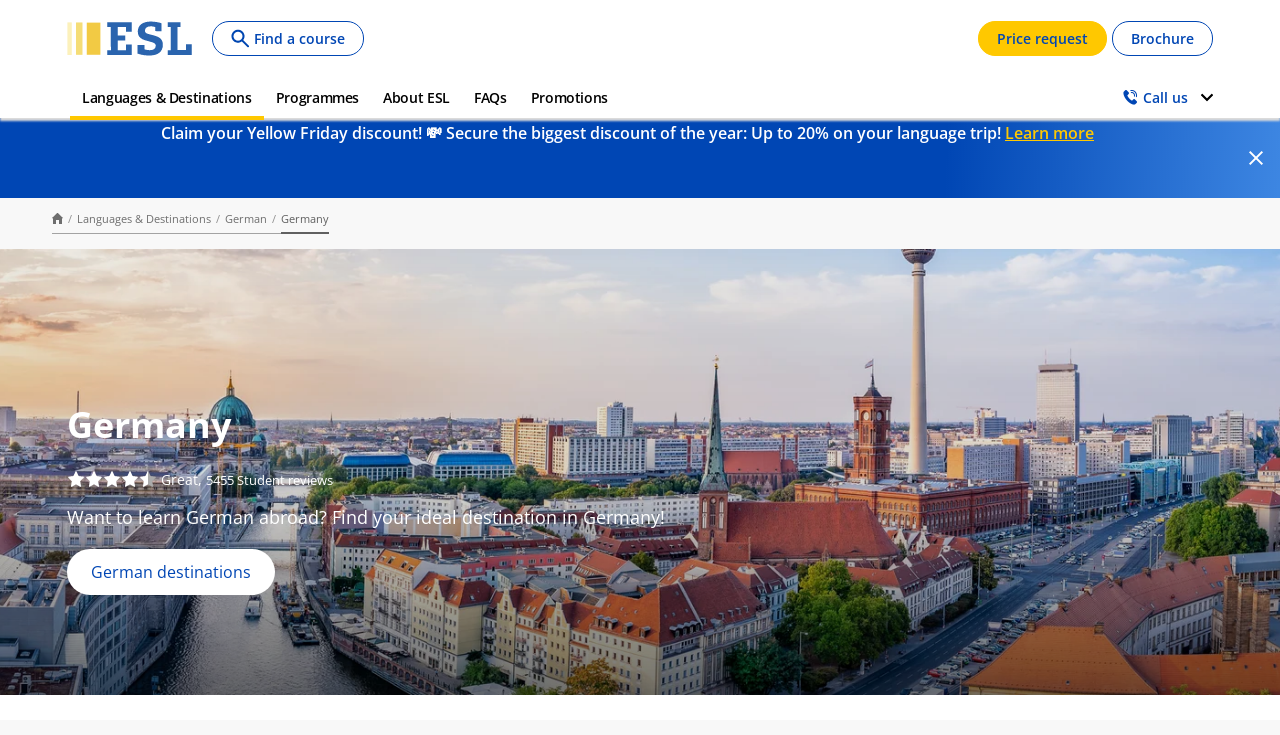

--- FILE ---
content_type: text/html; charset=UTF-8
request_url: https://www.esl.co.uk/en/study-abroad/german/germany
body_size: 31482
content:
<!DOCTYPE html>
<html lang="en-gb" dir="ltr" prefix="og: https://ogp.me/ns#">
<head>
  <meta charset="utf-8" />
<script type="text/javascript">optimizelyScript = '//cdn.optimizely.com/js/26185250223.js';
  function klgGetCookie(name) {
    const value = '; ' + document.cookie;
    const parts = value.split('; ' + name + '=');
    if (parts.length === 2) return parts.pop().split(';').shift();
    return null;
  }

  function klgCheckConsent() {
    const cookieValue = klgGetCookie('CookieControl');
    if (cookieValue) {
      const cookieData = JSON.parse(cookieValue);
      if (cookieData.optionalCookies) {
        if (cookieData.optionalCookies.performance === 'accepted') {
          loadPerformanceScripts();
        }
      }
    }
  }

  function loadPerformanceScripts() {
    var scriptExists = document.head.querySelector('script[src="' + optimizelyScript + '"]');
    if (scriptExists === null) {
      const script = document.createElement('script');
      script.src = optimizelyScript;
      document.head.appendChild(script);
    }
  }

  klgCheckConsent();
</script>
<meta name="description" content="Study German in Germany with ESL! We offer you a broad selection of German courses at top language schools in Germany. Get your free quote now!" />
<meta name="robots" content="index, follow" />
<link rel="canonical" href="https://www.esl.co.uk/en/study-abroad/german/germany" />
<meta property="og:url" content="https://www.esl.co.uk/en/study-abroad/german/germany" />
<meta property="og:title" content="Learn German in Germany 2025 | ESL" />
<meta property="og:description" content="Study German in Germany with ESL! We offer you a broad selection of German courses at top language schools in Germany. Get your free quote now!" />
<meta name="twitter:card" content="summary" />
<meta name="twitter:description" content="Study German in Germany at one of our top language schools. ESL helps you find the perfect German course in Germany. Get your free, personalized quote now!" />
<meta name="twitter:title" content="Germany" />
<meta name="MobileOptimized" content="width" />
<meta name="HandheldFriendly" content="true" />
<meta name="viewport" content="width=device-width, initial-scale=1.0" />
<script type="application/ld+json">{"@context":"https:\/\/schema.org","@type":"FAQPage","mainEntity":[{"@type":"Question","name":"Why study German in Germany?","acceptedAnswer":{"@type":"Answer","text":"\u003Cp\u003EWith over 80 million speakers and a huge range of cities to choose from, Germany is the ideal country to\u0026nbsp;practise new language skills and broaden your horizons. German is one of the most sought-after languages in business, and the most widely taught language in EU schools after English. Taking a German course in Germany offers you the opportunity to\u0026nbsp;read, speak and hear German day in, day out. What\u2019s more, you\u2019ll discover the nation behind some of Europe\u2019s greatest scientists and thinkers - German is a language of innovation, and studying in Germany will let you experience this mindset first-hand!\u003C\/p\u003E\r\n"}},{"@type":"Question","name":"Where can I learn German in Germany?","acceptedAnswer":{"@type":"Answer","text":"\u003Cp\u003EESL\u2019s huge range of courses\u0026nbsp;and locations mean you have the opportunity to really tailor your course to you and your needs. If you want to experience city life, we offer courses in\u0026nbsp;\u003Ca href=\u0022https:\/\/www.esl.co.uk\/en\/study-abroad\/german\/germany\/berlin\u0022\u003EBerlin\u003C\/a\u003E, \u003Ca href=\u0022https:\/\/www.esl.co.uk\/en\/study-abroad\/german\/germany\/frankfurt\u0022\u003EFrankfurt\u003C\/a\u003E, and\u0026nbsp;\u003Ca href=\u0022https:\/\/www.esl.co.uk\/en\/study-abroad\/german\/germany\/munich\u0022\u003EMunich\u003C\/a\u003E, to name but a few of Germany\u2019s most popular locations. If you want to really live like a German and choose a smaller town, we can offer you the chance to do so in locations such as\u0026nbsp;\u003Ca href=\u0022https:\/\/www.esl.co.uk\/en\/study-abroad\/german\/germany\/lindau\u0022\u003ELindau\u003C\/a\u003E, \u003Ca href=\u0022https:\/\/www.esl.co.uk\/en\/study-abroad\/german\/germany\/bamberg\u0022\u003EBamberg\u003C\/a\u003E, and\u0026nbsp;\u003Ca href=\u0022https:\/\/www.esl.co.uk\/en\/study-abroad\/german\/germany\/heidelberg\u0022\u003EHeidelberg\u003C\/a\u003E. Germany\u2019s size means you have a wide range of cities and towns to choose from, and our exclusive courses allow you to create the ideal language experience that will easily\u0026nbsp;help you achieve your goals.\u003C\/p\u003E\r\n"}},{"@type":"Question","name":"What are the advantages of taking German courses in Germany?","acceptedAnswer":{"@type":"Answer","text":"\u003Cul\u003E\r\n\t\u003Cli\u003EYou\u2019ll have access to the highest quality\u0026nbsp;German courses\u0026nbsp;in Europe\u003C\/li\u003E\r\n\t\u003Cli\u003EYou\u2019ll study with students from across the globe who come to experience German culture\u003C\/li\u003E\r\n\t\u003Cli\u003EYou\u2019ll be living in a country which is one of the world\u2019s rising powers\u003C\/li\u003E\r\n\t\u003Cli\u003EYou\u2019ll gain experience in German and\u0026nbsp;learn quickly as you practise\u0026nbsp;with native speakers daily\u003C\/li\u003E\r\n\u003C\/ul\u003E\r\n"}},{"@type":"Question","name":"How much does it cost to study German in Germany?","acceptedAnswer":{"@type":"Answer","text":"\u003Cp\u003EGerman language courses in Germany for adults typically start from EUR 135 per week, depending on the city, school, course intensity, and duration. For example, in Berlin and Freiburg, courses begin at EUR 135 per week, while in Hamburg, they start from EUR 195 per week.\u003C\/p\u003E\u003Cp\u003EWant a personalised quote? Get in touch with us today and we\u2019ll help you find the perfect course to match your budget and goals.\u003C\/p\u003E"}}]}</script>
<link rel="alternate" hreflang="x-default" href="https://www.esl-languages.com/en/courses-abroad/german/germany" />
<script type="application/ld+json">{
    "@context": "https://schema.org",
    "@graph": [
        {
            "@type": "WebPage",
            "@id": "germany",
            "breadcrumb": {
                "@type": "BreadcrumbList",
                "itemListElement": [
                    {
                        "@type": "ListItem",
                        "position": 1,
                        "name": "Home",
                        "item": "https://www.esl.co.uk/en"
                    },
                    {
                        "@type": "ListItem",
                        "position": 2,
                        "name": "Languages \u0026 Destinations",
                        "item": "https://www.esl.co.uk/en/study-abroad"
                    },
                    {
                        "@type": "ListItem",
                        "position": 3,
                        "name": "German",
                        "item": "https://www.esl.co.uk/en/study-abroad/german"
                    },
                    {
                        "@type": "ListItem",
                        "position": 4,
                        "name": "Germany",
                        "item": "https://www.esl.co.uk/en/study-abroad/german/germany"
                    }
                ]
            },
            "description": "Germany",
            "isAccessibleForFree": "True"
        }
    ]
}</script>
<link rel="preload" as="image" imagesrcset="https://cdn.bfldr.com/RLMRWMXQ/at/spqswpnxx84c749nvvbgb6c/Shutter_1613.jpg?drupal-image-style=hero_header_image_extra_large&amp;precrop=8062%2C2049%2Cx0%2Cy877%2Csafe&amp;width=1920&amp;height=488&amp;auto=webp&amp;itok=QqZWNAN4 1x" media="all and (min-width: 1200px)" />
<link rel="preload" as="image" imagesrcset="https://cdn.bfldr.com/RLMRWMXQ/at/spqswpnxx84c749nvvbgb6c/Shutter_1613.jpg?drupal-image-style=hero_header_image_large&amp;precrop=8062%2C3279%2Cx0%2Cy263%2Csafe&amp;width=1200&amp;height=488&amp;auto=webp&amp;itok=DLgRSL7d 1x" media="all and (min-width: 768px) and (max-width: 1199px)" />
<link rel="preload" as="image" imagesrcset="https://cdn.bfldr.com/RLMRWMXQ/at/spqswpnxx84c749nvvbgb6c/Shutter_1613.jpg?drupal-image-style=hero_header_image_medium&amp;precrop=6549%2C3804%2Cx756%2Cy0%2Csafe&amp;width=668&amp;height=388&amp;auto=webp&amp;itok=3-7lD-qI 1x" media="all and (min-width: 320px) and (max-width: 767px)" />
<script type="application/ld+json">{"@context":"https:\/\/schema.org","@type":"Product","name":"Learn German in Germany","AggregateRating":{"@type":"AggregateRating","ratingValue":4.4,"reviewCount":5455}}</script>
<link rel="preload" href="//cdn.optimizely.com/js/26185250223.js" as="script" />
<link rel="preconnect" href="//logx.optimizely.com" />
<link rel="icon" href="/themes/custom/esl_theme/favicon.ico" type="image/vnd.microsoft.icon" />
<link rel="alternate" hreflang="en" href="https://www.esl-languages.com/en/courses-abroad/german/germany" />
<link rel="alternate" hreflang="en-gb" href="https://www.esl.co.uk/en/study-abroad/german/germany" />
<link rel="alternate" hreflang="de-at" href="https://www.esl-sprachreisen.at/de/sprachkurse/deutsch/deutschland" />
<link rel="alternate" hreflang="de-ch" href="https://www.esl.ch/de/sprachaufenthalte/deutsch/deutschland" />
<link rel="alternate" hreflang="de" href="https://www.esl.de/de/sprachreisen/deutsch/deutschland" />
<link rel="alternate" hreflang="es" href="https://www.esl-idiomas.com/es/cursos-idiomas/aleman/alemania" />
<link rel="alternate" hreflang="fr-be" href="https://www.esl.be/fr/sejours-linguistiques/allemand/allemagne" />
<link rel="alternate" hreflang="fr-ch" href="https://www.esl.ch/fr/sejours-linguistiques/allemand/allemagne" />
<link rel="alternate" hreflang="fr" href="https://www.esl.fr/fr/sejours-linguistiques/allemand/allemagne" />
<link rel="alternate" hreflang="it-ch" href="https://www.esl.ch/it/studiare-estero/tedesco/germania" />
<link rel="alternate" hreflang="it" href="https://www.esl.it/it/viaggi-studio/tedesco/germania" />
<link rel="alternate" hreflang="nl" href="https://www.esl-taalreizen.com/nl/taalcursus/duits/duitsland" />
<link rel="alternate" hreflang="sv" href="https://www.esl.se/se/sprakresor/tyska/tyskland" />
<link rel="preconnect" href="https://api-prod.klgintdc.com" crossorigin="anonymous" />
<script>window.dataLayer = window.dataLayer || [];
function gtag() {
  dataLayer.push(arguments);
}

// Default values for consent mode is 'denied'.
gtag("consent", "default", {
    ad_storage: "denied",
    analytics_storage: "denied",
    ad_user_data: "denied",
    ad_personalization: "denied"
}); (function(w,d,s,l,i){w[l]=w[l]||[];w[l].push({'gtm.start':new Date().getTime(),event:'gtm.js'});var f=d.getElementsByTagName(s)[0];var j=d.createElement(s);var dl=l!='dataLayer'?'&l='+l:'';j.src='https://www.googletagmanager.com/gtm.js?id='+i+dl+'';j.async=true;f.parentNode.insertBefore(j,f);})(window,document,'script','dataLayer','GTM-PF8HVW');</script>

  <title>Learn German in Germany 2025 | ESL</title>
  <link rel="stylesheet" media="all" href="/sites/default/files/css/css_ZEa2cJaC4pCZBYmYgtoDrRm_-n_8V9IaeVAso4YxvYc.css?delta=0&amp;language=en-gb&amp;theme=esl_theme&amp;include=[base64]" />
<link rel="stylesheet" media="all" href="/sites/default/files/css/css_urbobI9Eh4SlUlVp0v7D36UdhKz9XlKmB-uPzyeOwbw.css?delta=1&amp;language=en-gb&amp;theme=esl_theme&amp;include=[base64]" />

  <script type="application/json" data-drupal-selector="drupal-settings-json">{"path":{"baseUrl":"\/","pathPrefix":"en-gb\/","currentPath":"node\/247","currentPathIsAdmin":false,"isFront":false,"currentLanguage":"en-gb","civiccookiecontrol_path":"modules\/contrib\/civicccookiecontrol"},"pluralDelimiter":"\u0003","suppressDeprecationErrors":true,"klgApiBasePath":"https:\/\/api-prod.klgintdc.com\/api","klgI18nBasePath":"https:\/\/translations-prod.klgintdc.com","klgBrand":"esl","klgEnvironment":"production","currentLocale":"en-GB","currentMarket":"en-GB","klgRtlEnabled":false,"currentPathPrefix":"https:\/\/www.esl.co.uk\/en","civiccookiecontrol":"{\u0022apiKey\u0022:\u0022188a6716f36efe5e49b026ee528a7f0650e58e56\u0022,\u0022product\u0022:\u0022PRO_MULTISITE\u0022,\u0022logConsent\u0022:true,\u0022consentCookieExpiry\u0022:180,\u0022encodeCookie\u0022:false,\u0022subDomains\u0022:true,\u0022notifyOnce\u0022:false,\u0022rejectButton\u0022:true,\u0022toggleType\u0022:\u0022slider\u0022,\u0022closeStyle\u0022:\u0022icon\u0022,\u0022settingsStyle\u0022:\u0022button\u0022,\u0022initialState\u0022:\u0022NOTIFY\u0022,\u0022layout\u0022:\u0022SLIDEOUT\u0022,\u0022position\u0022:\u0022LEFT\u0022,\u0022theme\u0022:\u0022LIGHT\u0022,\u0022necessaryCookies\u0022:[\u0022CookieControl\u0022,\u0022ispring*\u0022,\u0022klg.features*\u0022,\u0022_GRECAPTCHA\u0022,\u0022__cfduid\u0022],\u0022optionalCookies\u0022:[{\u0022name\u0022:\u0022functional\u0022,\u0022label\u0022:\u0022Functional\u0022,\u0022description\u0022:\u0022\u003Cp\u003EFunctionality cookies allow us to remember the choices you make on our Site and to provide enhanced and more personalized features.\u003C\/p\u003E\\r\\n\u0022,\u0022cookies\u0022:[\u0022__tawkuuid\u0022,\u0022TawkConnectionTime\u0022,\u0022TawkCookie\u0022,\u0022tawkUUID\u0022,\u0022Tawk_*\u0022],\u0022onAccept\u0022:\u0022function(){const event = new CustomEvent(\u0027functionalCookiesChanges\u0027, { detail: { status: \u0027accepted\u0027 }});\\r\\ndocument.dispatchEvent(event);}\u0022,\u0022onRevoke\u0022:\u0022function(){}\u0022,\u0022recommendedState\u0022:false,\u0022lawfulBasis\u0022:\u0022consent\u0022},{\u0022name\u0022:\u0022performance\u0022,\u0022label\u0022:\u0022Performance\u0022,\u0022description\u0022:\u0022\u003Cp\u003EPerformance cookies, or also known as analytical cookies, collect information about your use of this site and enable us to improve the way it works.\u003C\/p\u003E\u0022,\u0022cookies\u0022:[\u0022_ga\u0022,\u0022_gid\u0022,\u0022_gat\u0022,\u0022__utma\u0022,\u0022__utmt\u0022,\u0022__utmb\u0022,\u0022__utmc\u0022,\u0022__utmz\u0022,\u0022__utmv\u0022,\u0022_dc_gtm_UA*\u0022,\u0022collect\u0022,\u0022n_one\u0022,\u0022YSC\u0022,\u0022referrer\u0022,\u0022tag_current\u0022,\u0022tag_first\u0022,\u0022cookietest\u0022,\u0022zukoVisitor*\u0022,\u0022optimizelyEndUserId\u0022,\u0022klg.dataLayer\u0022,\u0022_ga_*\u0022],\u0022onAccept\u0022:\u0022function(){(function() {\\r\\n  if (typeof RoiTracker !== \u0027undefined\u0027) {\\r\\n  \\tRoiTracker.init();\\r\\n  }\\r\\n  if (typeof gtag !== \u0027undefined\u0027) {\\r\\n    gtag(\\\u0022consent\\\u0022, \\\u0022update\\\u0022, {\\r\\n      analytics_storage: \\\u0022granted\\\u0022\\r\\n    });\\r\\n    dataLayer.push({\u0027event\u0027: \u0027cc_consent_update_performance\u0027});\\r\\n  }\\r\\n})();\\r\\n\\r\\nif (typeof loadPerformanceScripts !== \u0027undefined\u0027) {\\r\\n  loadPerformanceScripts();\\r\\n}\\r\\n\\r\\nif (Drupal.kaplanCoreDatalayer.helper.length !== 0 \u0026\u0026 Drupal.kaplanCoreDatalayer.helper.get(\u0027viewed_pages\u0027) === undefined) {\\r\\n  Drupal.kaplanCoreDatalayer.updatePageData();\\r\\n}\\r\\n}\u0022,\u0022onRevoke\u0022:\u0022function(){if (typeof gtag !== \u0027undefined\u0027) {\\r\\n  gtag(\\\u0022consent\\\u0022, \\\u0022update\\\u0022, {\\r\\n    analytics_storage: \\\u0022denied\\\u0022\\r\\n  });\\r\\n  dataLayer.push({\u0027event\u0027: \u0027cc_consent_update_performance\u0027});\\r\\n}}\u0022,\u0022recommendedState\u0022:false,\u0022lawfulBasis\u0022:\u0022consent\u0022,\u0022thirdPartyCookies\u0022:[{\u0022name\u0022:\u0022elfsight_viewed_recently\u0022,\u0022optOutLink\u0022:\u0022https:\/\/elfsight.com\/privacy-policy\/\u0022}]},{\u0022name\u0022:\u0022targeting\u0022,\u0022label\u0022:\u0022Targeting\u0022,\u0022description\u0022:\u0022\u003Cp\u003EWe and our service providers may use targeting or advertising cookies to deliver ads that we believe are more relevant to you and your interests.\u003C\/p\u003E\u0022,\u0022cookies\u0022:[\u0022_fbp\u0022,\u0022fr\u0022,\u0022ss\u0022,\u0022IDE\u0022,\u00221P_JAR\u0022,\u0022DV\u0022,\u0022APISID\u0022,\u0022HSID\u0022,\u0022NID\u0022,\u0022SAPISID\u0022,\u0022SID\u0022,\u0022DSID\u0022,\u0022SSID\u0022,\u0022test_cookie\u0022,\u0022RUL\u0022,\u0022c_user\u0022,\u0022datr\u0022,\u0022presence\u0022,\u0022sb\u0022,\u0022spin\u0022,\u0022xs\u0022,\u0022LOGIN_INFO\u0022,\u0022PREF\u0022,\u0022SIDCC\u0022,\u0022VISITOR_INFO1_LIVE\u0022],\u0022onAccept\u0022:\u0022function(){if (typeof gtag !== \u0027undefined\u0027) {\\r\\n  gtag(\\\u0022consent\\\u0022, \\\u0022update\\\u0022, {\\r\\n    ad_storage: \\\u0022granted\\\u0022,\\r\\n    ad_user_data: \\\u0022granted\\\u0022,\\r\\n    ad_personalization: \\\u0022granted\\\u0022\\r\\n  });\\r\\n  dataLayer.push({\u0027event\u0027: \u0027cc_consent_update_targeting\u0027});\\r\\n}}\u0022,\u0022onRevoke\u0022:\u0022function(){if (typeof gtag !== \u0027undefined\u0027) {\\r\\n  gtag(\\\u0022consent\\\u0022, \\\u0022update\\\u0022, {\\r\\n    ad_storage: \\\u0022denied\\\u0022,\\r\\n    ad_user_data: \\\u0022denied\\\u0022,\\r\\n    ad_personalization: \\\u0022denied\\\u0022\\r\\n  });\\r\\n  dataLayer.push({\u0027event\u0027: \u0027cc_consent_update_targeting\u0027});\\r\\n}}\u0022,\u0022recommendedState\u0022:false,\u0022lawfulBasis\u0022:\u0022consent\u0022}],\u0022excludedCountries\u0022:[],\u0022debug\u0022:false,\u0022setInnerHTML\u0022:true,\u0022wrapInnerHTML\u0022:false,\u0022mode\u0022:\u0022GDPR\u0022,\u0022acceptBehaviour\u0022:\u0022all\u0022,\u0022closeOnGlobalChange\u0022:true,\u0022notifyDismissButton\u0022:false,\u0022sameSiteCookie\u0022:true,\u0022sameSiteValue\u0022:\u0022Lax\u0022,\u0022iabCMP\u0022:false,\u0022statement\u0022:{\u0022description\u0022:\u0022For more detailed information, see our\u0022,\u0022name\u0022:\u0022Cookie Policy\u0022,\u0022updated\u0022:\u002219\/01\/2021\u0022,\u0022url\u0022:\u0022https:\/\/www.esl.co.uk\/en\/cookie-policy\u0022},\u0022ccpaConfig\u0022:[],\u0022accessibility\u0022:{\u0022accessKey\u0022:\u0022C\u0022,\u0022overlay\u0022:true,\u0022outline\u0022:false,\u0022disableSiteScrolling\u0022:false},\u0022text\u0022:{\u0022title\u0022:\u0022This site uses cookies to store information on your computer.\u0022,\u0022intro\u0022:\u0022\u003Cp\u003ESome of these cookies are essential to make our site work and others help us to improve by giving us some insight into how the site is being used.\u003C\/p\u003E\\r\\n\\r\\n\u003Cp\u003E\u003Cbutton class=\\\u0022ccc-notify-button ccc-link ccc-tabbable ccc-accept-button\\\u0022 onclick=\\\u0022CookieControl.hide()\\\u0022\u003E\u003Cspan\u003ESave and Close\u003C\/span\u003E\u003C\/button\u003E\u003C\/p\u003E\\r\\n\u0022,\u0022acceptRecommended\u0022:\u0022That\u0027s OK\u0022,\u0022acceptSettings\u0022:\u0022That\u0027s OK\u0022,\u0022rejectSettings\u0022:\u0022Only required\u0022,\u0022necessaryTitle\u0022:\u0022Necessary Cookies\u0022,\u0022necessaryDescription\u0022:\u0022\u003Cp\u003EThese cookies are necessary for the website to function and cannot be switched off in our systems. If you have a blocker plugin set-up on your browser,\u0026nbsp; some parts of our website may not be displayed. These cookies do not store any personally identifiable information.\u003C\/p\u003E\\r\\n\u0022,\u0022thirdPartyTitle\u0022:\u0022Warning: Some cookies require your attention.\u0022,\u0022thirdPartyDescription\u0022:\u0022\u003Cp\u003EConsent for the some 3rd party cookies could not be automatically revoked. Please follow the link(s) below to opt out manually.\u003Cbr \/\u003E\\r\\n\u003Cbr \/\u003E\\r\\nGoogle Chrome:\u0026nbsp;\u003Ca href=\\\u0022https:\/\/www.google.com\/chrome\/browser\/privacy\/\\\u0022\u003Ehttps:\/\/www.google.com\/chrome\/browser\/privacy\/\u003C\/a\u003E\u003C\/p\u003E\\r\\n\\r\\n\u003Cp\u003EGoogle Analytics:\u0026nbsp;\u003Ca href=\\\u0022https:\/\/tools.google.com\/dlpage\/gaoptout\\\u0022\u003Ehttps:\/\/tools.google.com\/dlpage\/gaoptout\u003C\/a\u003E\u003C\/p\u003E\\r\\n\\r\\n\u003Cp\u003EMozilla Firefox:\u0026nbsp;\u003Ca href=\\\u0022http:\/\/www.mozilla.org\/en-US\/privacy\\\u0022\u003Ewww.mozilla.org\/en-US\/privacy\u003C\/a\u003E\u003C\/p\u003E\\r\\n\\r\\n\u003Cp\u003ETo opt-out of IDE, please visit:\u0026nbsp;\u003Ca href=\\\u0022https:\/\/policies.google.com\/technologies\/managing\\\u0022\u003Ehttps:\/\/policies.google.com\/technologies\/managing\u003C\/a\u003E\u003C\/p\u003E\\r\\n\\r\\n\u003Cp\u003E\u003Cbr \/\u003E\\r\\n\u003Cstrong\u003EGoogle:\u003C\/strong\u003E\u0026nbsp;\u003Ca href=\\\u0022https:\/\/www.google.com\/policies\/technologies\/types\/\\\u0022\u003Ehttps:\/\/www.google.com\/policies\/technologies\/types\/\u003C\/a\u003E\u003C\/p\u003E\\r\\n\\r\\n\u003Cp\u003E\u003Cstrong\u003EFacebook and Instagram:\u003C\/strong\u003E\u0026nbsp;\u003Ca href=\\\u0022https:\/\/www.facebook.com\/about\/privacyshield\\\u0022\u003Ehttps:\/\/www.facebook.com\/about\/privacyshield\u003C\/a\u003E\u003C\/p\u003E\\r\\n\u0022,\u0022on\u0022:\u0022On\u0022,\u0022off\u0022:\u0022Off\u0022,\u0022notifyTitle\u0022:\u0022Your choice regarding cookies on this site\u0022,\u0022notifyDescription\u0022:\u0022\u003Cp\u003EWe use cookies to optimise site functionality and give you the best possible experience.\u003C\/p\u003E\\r\\n\u0022,\u0022accept\u0022:\u0022That\u0027s OK\u0022,\u0022reject\u0022:\u0022Only required\u0022,\u0022settings\u0022:\u0022Let me choose\u0022,\u0022closeLabel\u0022:\u0022Close\u0022,\u0022cornerButton\u0022:\u0022Set cookie preferences.\u0022,\u0022landmark\u0022:\u0022Cookie preferences.\u0022,\u0022showVendors\u0022:\u0022Show vendors within this category\u0022,\u0022thirdPartyCookies\u0022:\u0022This vendor may set third party cookies.\u0022,\u0022readMore\u0022:\u0022Read more\u0022},\u0022branding\u0022:{\u0022fontFamily\u0022:\u0022\\\u0022Open Sans\\\u0022, Arial\u0022,\u0022fontSizeTitle\u0022:\u0022em\u0022,\u0022fontSize\u0022:\u0022em\u0022,\u0022backgroundColor\u0022:\u0022#ffffff\u0022,\u0022acceptText\u0022:\u0022#ffffff\u0022,\u0022acceptBackground\u0022:\u0022#00499a\u0022,\u0022toggleColor\u0022:\u0022#ffffff\u0022,\u0022toggleBackground\u0022:\u0022#00499a\u0022,\u0022buttonIconWidth\u0022:\u0022px\u0022,\u0022buttonIconHeight\u0022:\u0022px\u0022,\u0022removeIcon\u0022:true,\u0022removeAbout\u0022:true,\u0022rejectText\u0022:\u0022#000000\u0022,\u0022rejectBackground\u0022:\u0022\u0022,\u0022closeText\u0022:\u0022\u0022,\u0022closeBackground\u0022:\u0022\u0022,\u0022notifyFontColor\u0022:\u0022\u0022,\u0022notifyBackgroundColor \u0022:\u0022\u0022},\u0022locales\u0022:[],\u0022locale\u0022:\u0022en-gb\u0022}","clientside_validation_jquery":{"validate_all_ajax_forms":1,"force_validate_on_blur":true,"force_html5_validation":true,"messages":{"required":"This field is required.","remote":"Please fix this field.","email":"Please enter a valid email address.","url":"Please enter a valid URL.","date":"Please enter a valid date.","dateISO":"Please enter a valid date (ISO).","number":"Please enter a valid number.","digits":"Please enter only digits.","equalTo":"Please enter the same value again.","maxlength":"Please enter no more than {0} characters.","minlength":"Please enter at least {0} characters.","rangelength":"Please enter a value between {0} and {1} characters long.","range":"Please enter a value between {0} and {1}.","max":"Please enter a value less than or equal to {0}.","min":"Please enter a value greater than or equal to {0}.","step":"Please enter a multiple of {0}."}},"feature_toggle":{"enabled":[]},"langcode":"en-gb","componentLinks":{"whoWeAreLink":"https:\/\/www.esl.co.uk\/en\/about\/who-we-are","contactLinkUrl":"https:\/\/www.esl.co.uk\/en\/contact","moreInfoLinkUrl":"https:\/\/www.esl.co.uk\/en\/privacy-policy","termsAndConditionsLinkUrl":"https:\/\/www.esl.co.uk\/en\/terms-and-conditions"},"klgDepositsReturnUrl":"https:\/\/www.esl.co.uk\/en\/payment\/confirmation","countryCode":"DEU","studentLanguage":"deu","cf":{"js":["\/themes\/custom\/esl_theme\/assets\/node_modules\/@klg\/course-finder\/dist\/runtime.3010492ca49c76d0.js","\/themes\/custom\/esl_theme\/assets\/node_modules\/@klg\/course-finder\/dist\/polyfills.875cc54ffd000496.js","\/themes\/custom\/esl_theme\/assets\/node_modules\/@klg\/course-finder\/dist\/main.4eef4a3d0475af61.js"],"css":["\/themes\/custom\/esl_theme\/assets\/node_modules\/@klg\/course-finder\/dist\/styles.850d18acfd51005c.css"]},"components":{"course_finder":{"global_url":"\/en\/course-finder"}},"pageDataLayer":{"language":"en-gb","accessed_url":"\/en\/study-abroad\/german\/germany","node_id":"247","node_type":"country","page_title":"Germany (German)","original_url":"\/courses-abroad\/german\/germany","page_type":"Country","product_type":"","course_name":"","destination_city":"","destination_country":"Germany"},"activatedButtonList":[[".arrows","arrow_button"],[".filter-column__reset-button","promotions_reset_filters"],["paragraph-faq-item","FAQ_topic_has_been_clicked"],[".menu-item","homepage_menu_item"],[".accreditations-menu__navigation .arrows","accreditations_arrow_button"],[".node-school-full__field-remote-video","school_page_video"],[".school-location__map","school_page_map"],[".node-course-type-course-type-b-child-course-types-listing","Programs_hub_coursetype_listing"],[".course-detail__action-button--primary","course_summary_get_quote_cta"],[".course-detail__action-button","course_summary_book_now_cta"],[".arrows__right","accommodation_detail_next"],[".arrows__left","accommodation_detail_previous"],[".paragraph-sticky-ribbon .close-btn","sticky_ribbon_close"],[".click-swap","click_swap_open"],[".click-swap.active","click_swap_close"],[".swiper-button-next","click_swap_next"],[".swiper-button-prev","click_swap_prev"],[".btn-lang-toggle","header_language"]],"activatedLinkList":[[".paragraph-homepage-country-list__field-link","homepage_country_info_button"],[".node-country-homepage-country-list__link","homepage_country_listing"],[".paragraph-purposes-and-course-types__field-single-cta","homepage_programs_info_button"],[".node-course-type-child-course-type-listing__content","programs_course_type"],[".paragraph-two-column-paragraph__field-link","why_choose_esl_cta"],[".paragraph-highlights-item","homepage_special_offer"],[".paragraph-country-list__field-single-cta","destination_hub_all_countries_button"],[".node-country-country-list","destination_hub_country_selected"],[".node-language-language-list__link","destination_hub_country_other_languages"],[".taxonomy-term-accreditation__description","accreditations_link"],[".paragraph-brochure-item","brochure_download_link"],[".node-purpose-teaser__find-more","purposes_find_out_more_cta"],["#cta-phone-","header_telephone_click"],[".paragraph-menu__field-links-item","homepage_pre_footer_option"],[".menu--footer .menu-item","footer_option"],[".learn-more","footer_learn_more"],[".cq-links-item","footer_cta"],[".config-pages-footer-bottom-links__field-links-item","accreditations_bottom_links"],[".breadcrumb__item","breadcrumbs_link"],[".school-summary__reviews-count-text","school_page_reviews"],[".school-summary__price-course-link","school_page_anchor"],[".hero-book-now","school_page_book_now_cta"],["#anchors-block","schoo_page_anchor_link"],[".sticky-menu-book-now","school_page_anchor_book_now_cta"],[".sticky-menu-book-now","school_page_anchor_book_now_cta"],[".dialog-container__close-button","course_summary_close"],[".course-detail__action-link","course_summary_contact_us_link"],[".included-in-price__price-guarantee-button","school_page_lowest_price"],[".video","school_page_gallery_video"],[".photo","school_page_gallery_photo"],[".map","school_page_gallery_map"],[".node-course-type-course-type-listing__link","Programs_hub_coursetype_listing"],[".node-course-type-course-type-b-child-course-types-listing","Programs_hub_coursetype_listing"],[".logo","homepage_logo"],[".footer-social-icons","footer_social_media"],[".paragraph-anchor-links__field-links-item","destination_hub_language_filter"],[".language-link","header_language"],[".view-homepage-country-list-homepage-country-list__row","homepage_country_listing"],["#sticky-menu-get-quote","school_secondary_menu_primary_cta"],["#sticky-menu-book-now","school_secondary_menu_secondary_cta"],[".node-purpose-full__field-two-ctas-item:first-child","hero_primary_cta"],[".node-purpose-full__field-two-ctas-item:nth-child(2)","hero_secondary_cta"],[".node-language-full__field-three-ctas-item:first-child","hero_primary_cta"],[".node-language-full__field-three-ctas-item:nth-child(2)","hero_secondary_cta"],[".node-course-type-full__field-ctas-item:first-child","hero_primary_cta"],[".node-course-type-full__field-ctas-item:nth-child(2)","hero_secondary_cta"],[".node--type-school .field-field-free-quote","hero_primary_cta"],[".node--type-school .field-field-book-now","hero_secondary_cta"],["#cta-quote","header_quote"],["#cta-brochure","header_brochure"],["[href=\u0022\/en\/online-language-tests\/english-test\u0022]","english_test_cta"],[".page-node-type-country .paragraph-information-paragraph .btn-action","country_page_bottom_cta"],[".block-content-special-offer-full__field-link","see_special_offers_cta"],[".accommodation-block","accommodation_detail_more"],[".p-accordion-tab","offices_arrow_tab"],[".paragraph-sticky-ribbon .desktop .button-cta","sticky_ribbon_cta"],[".paragraph-sticky-ribbon .mobile .button-cta","sticky_ribbon_cta"],[".paragraph-sticky-ribbon .desktop p","sticky_ribbon_cta"],[".paragraph-alternate-height-cards__field-single-cta","alternate_height_cards_cta"],[".paragraph-alternate-height-cards-item__field-single-cta","alternate_height_cards_cta"],[".paragraph-hero-banner__field-double-cta-item:first-child","hero_primary_cta"],[".paragraph-hero-banner__field-double-cta-item:nth-of-type(2)","hero_secondary_cta"],[".paragraph-hero-banner-h1-title__field-double-cta-item:first-child","hero_primary_cta"],[".paragraph-hero-banner-h1-title__field-double-cta-item:nth-of-type(2)","hero_secondary_cta"],[".region__anchor-navigation-container-item","secondary_menu_click"],[".paragraph-anchor-links__field-links-item","secondary_menu_click"],[".menu--main","main_menu"]],"user":{"uid":0,"permissionsHash":"3eacfbfe03df0caca597d1076cd2c35645af7d4b58be9f45634c2fa5d1abd3b4"}}</script>
<script src="/sites/default/files/js/js__-6L0E4yXGWtbxhdR7cJFmeDcESD51zY175DK22mrPE.js?scope=header&amp;delta=0&amp;language=en-gb&amp;theme=esl_theme&amp;include=[base64]"></script>

</head>
<body class="site-esl path-node page-node-type-country">
<a href="#main-content" class="visually-hidden focusable skip-link">Skip to main content</a>
<noscript><iframe src="https://www.googletagmanager.com/ns.html?id=GTM-PF8HVW" height="0" width="0" style="display:none;visibility:hidden"></iframe></noscript>
  <div class="dialog-off-canvas-main-canvas" data-off-canvas-main-canvas>
    


<div class="layout-container">

  

<header id="navbar-primary" class="navbar-default header" role="navigation">
  <div class="header-top">
      <div class="region-header-top">
          

<div id="block-esl-theme-branding" class="block block-system block-system-branding-block navbar-header">
  
    

      <a href="/en" rel="home" class="logo">
      <div id="animation_container" style="background-color:rgba(255, 255, 255, 1.00); width:125px; height:35px">
        <canvas id="canvas" width="125" height="35" style="position: absolute; display: block; background-color:rgba(255, 255, 255, 1.00);"></canvas>
        <div id="dom_overlay_container" style="pointer-events:none; overflow:hidden; width:125px; height:35px; position: absolute; left: 0px; top: 0px; display: block;">
        </div>
      </div>
    </a>
      </div>


<div id="block-config-pages-3" class="block block-config-pages block-config-pages-block">
  
    
      

<div class="config_pages config_pages--type--header-top-bar config_pages--view-mode--about config_pages--header-top-bar--about">
  <div class="btn-course-finder">
    <div class="paragraph-topbar-element" id="paragraph-5603">
              <a href="/en/course-finder" id="cta-pricerequest">        <div class="paragraph-topbar-element__field-icon">
                                                                  <div class="media-container media-image">
                  
      <div class="media-image__field-media-image">
                                                                    <img loading="lazy" width="19" height="19" src="/sites/default/files/icons/find-a-course.svg" alt="ESL Course finder" />

                  </div>

  </div>
                  </div>
<span>Find a course</span></a>
            <div class="paragraph-topbar-element__field-modal-window">
                                                                  

<div class="paragraph-course-finder" id="paragraph-5602">
      <div class="paragraph-course-finder__wrapper">
              <div class="paragraph-course-finder__field-title">
                              <span class="tit-section">Find your perfect language course abroad</span>
                    </div>
      <div id="course-finder-modal"></div>
    </div>
  </div>
                  </div>

  </div>

  </div>

  <div class="config-pages-header-top-bar-about__field-topbar-elements">
                  <div class="config-pages-header-top-bar-about__field-topbar-elements-item">
        <div class="paragraph-topbar-element no-icon yellow" id="paragraph-5605">
              <a href="/en/price-request" id="cta-quote">        <div class="paragraph-topbar-element__field-icon">
                                                                  <div class="media-container media-image">
                  
      <div class="media-image__field-media-image">
                                                                    <img loading="eager" width="64" height="64" src="/sites/default/files/icons/solid-quote_0.svg" alt="solid-quote-black" />

                  </div>

  </div>
                  </div>
<span>Price request</span></a>
            <div class="paragraph-topbar-element__field-modal-window">
                                                                  

<div class="paragraph-course-finder" id="paragraph-5604">
      <div class="paragraph-course-finder__wrapper">
      
      <div id="course-finder-modal"></div>
    </div>
  </div>
                  </div>

  </div>

      </div>
                <div class="config-pages-header-top-bar-about__field-topbar-elements-item">
        <div class="paragraph-topbar-element no-icon" id="paragraph-5607">
              <a href="/en/free-brochures" id="cta-brochure">        <div class="paragraph-topbar-element__field-icon">
                                                                  <div class="media-container media-image">
                  
      <div class="media-image__field-media-image">
                                                                    <img loading="eager" width="389" height="480" src="/sites/default/files/icons/Brochure%20icon_0.svg" alt="ESL brochure icon" />

                  </div>

  </div>
                  </div>
<span>Brochure</span></a>
            <div class="paragraph-topbar-element__field-modal-window">
                                                                  

<div class="paragraph-course-finder" id="paragraph-5606">
      <div class="paragraph-course-finder__wrapper">
      
      <div id="course-finder-modal"></div>
    </div>
  </div>
                  </div>

  </div>

      </div>
                    </div>
</div>

  </div>

      </div>

  </div>
  <div class="header-bottom">
    <div class="container">
      <div class="navbar-toggle-wrapper noprint">
        <button type="button" class="navbar-toggle collapsed" data-toggle="collapse" data-target="#navbar-collapse-topmenu">
          <span class="sr-only">Open and close navigation</span> <span class="icon-bar"></span> <span class="icon-bar"></span> <span class="icon-bar"></span> <span class="text">Menu</span>
        </button>
      </div>
      

  <div class="region-header">
          

<div class="main-nav-container">
  <nav role="navigation"
       aria-labelledby="block-esl-theme-main-menu-menu" id="block-esl-theme-main-menu" class="block block-menu navigation menu--main">
                      
    <span  class="visually-hidden" id="block-esl-theme-main-menu-menu">Main navigation</span>
    

        <div class="menu-wrap">
          

  <ul class="menu menu-level-0">
                  
        <li class="menu-item menu-item--expanded menu-item--active-trail">
          <a href="/en/study-abroad" dl-original-url="/en/courses-abroad" dl-original-text="Languages &amp; Destinations" data-drupal-link-system-path="node/96">Languages &amp; Destinations</a>
                                
  
  <div class="menu_link_content menu-link-contentmain view-mode-section menu-dropdown menu-dropdown-0 menu-type-section">
              <div class="mobile-back-btn">
        <img src="/themes/custom/esl_theme/assets/images/icons/mobile-back-btn.svg" alt="#" class="nav-back-btn"/>
        <span>Back</span>
      </div>
      <a href="/en/study-abroad" class="parent-link">Languages &amp; Destinations</a>
      <div class="children-wrapper">
        <div class="languages-list">
          <div>
            <span>Select a Language </span>
			<img src="/themes/custom/esl_theme/assets/images/icons/solid-arrow-down.svg" alt="#"/>
          </div>
          
  <ul class="menu menu-level-1">
                  
        <li class="menu-item menu-item--expanded">
          <a href="/en/study-abroad/english" dl-original-url="/en/courses-abroad/english" dl-original-text="English" data-drupal-link-system-path="node/208">English</a>
                                
  
  <div class="menu_link_content menu-link-contentmain view-mode-language menu-dropdown menu-dropdown-1 menu-type-language">
    <a class="link-text" href="/en/study-abroad/english">English </a>
    <p class="list-title">Our English destinations </p>
              
  <ul class="menu menu-level-2">
                          <li class="menu-item menu-item--collapsed" >
                                                                    <a href="/en/study-abroad/english/england" dl-original-url="/en/courses-abroad/english/england" dl-original-text="England" data-drupal-link-system-path="node/238">
  
  <div class="menu_link_content menu-link-contentmain view-mode-country menu-dropdown menu-dropdown-2 menu-type-country">
                      <div class="menu-link-content-main-country__field-image">
                                                                    <img loading="lazy" src="/sites/default/files/styles/linkit_result_thumbnail/public/navigation/esl-england.jpg?itok=264xJyv9" width="50" height="50" alt="ESL England" />


                  </div>

      </div>


<span>England</span></a>
                  </li>
                                <li class="menu-item menu-item--collapsed" >
                                                                    <a href="/en/study-abroad/english/usa" dl-original-url="/en/courses-abroad/english/usa" dl-original-text="USA" data-drupal-link-system-path="node/233">
  
  <div class="menu_link_content menu-link-contentmain view-mode-country menu-dropdown menu-dropdown-2 menu-type-country">
                      <div class="menu-link-content-main-country__field-image">
                                                                    <img loading="lazy" src="/sites/default/files/styles/linkit_result_thumbnail/public/navigation/esl-usa.jpg?itok=TMw-J_JM" width="50" height="50" alt="esl-usa" />


                  </div>

      </div>


<span>USA</span></a>
                  </li>
                                <li class="menu-item menu-item--collapsed" >
                                                                    <a href="/en/study-abroad/english/canada" dl-original-url="/en/courses-abroad/english/canada" dl-original-text="Canada" data-drupal-link-system-path="node/235">
  
  <div class="menu_link_content menu-link-contentmain view-mode-country menu-dropdown menu-dropdown-2 menu-type-country">
                      <div class="menu-link-content-main-country__field-image">
                                                                    <img loading="lazy" src="/sites/default/files/styles/linkit_result_thumbnail/public/navigation/esl-canada.jpg?itok=EdI7qyuC" width="50" height="50" alt="esl-canada" />


                  </div>

      </div>


<span>Canada</span></a>
                  </li>
                                <li class="menu-item" >
                                                                    <a href="/en/study-abroad/english/australia" dl-original-url="/en/courses-abroad/english/australia" dl-original-text="Australia" data-drupal-link-system-path="node/231">
  
  <div class="menu_link_content menu-link-contentmain view-mode-country menu-dropdown menu-dropdown-2 menu-type-country">
                      <div class="menu-link-content-main-country__field-image">
                                                                    <img loading="lazy" src="/sites/default/files/styles/linkit_result_thumbnail/public/navigation/esl-australia.jpg?itok=vz5GzwWH" width="50" height="50" alt="esl-australia" />


                  </div>

      </div>


<span>Australia</span></a>
                  </li>
                                <li class="menu-item menu-item--collapsed" >
                                                                    <a href="/en/study-abroad/english/malta" dl-original-url="/en/courses-abroad/english/malta" dl-original-text="Malta" data-drupal-link-system-path="node/251">
  
  <div class="menu_link_content menu-link-contentmain view-mode-country menu-dropdown menu-dropdown-2 menu-type-country">
                      <div class="menu-link-content-main-country__field-image">
                                                                    <img loading="lazy" src="/sites/default/files/styles/linkit_result_thumbnail/public/navigation/esl-malta.jpg?itok=gSXih6qG" width="50" height="50" alt="esl-malta" />


                  </div>

      </div>


<span>Malta</span></a>
                  </li>
                                <li class="menu-item menu-item--collapsed" >
                                                                    <a href="/en/study-abroad/english/ireland" dl-original-url="/en/courses-abroad/english/ireland" dl-original-text="Ireland &amp; Northern Ireland" data-drupal-link-system-path="node/236">
  
  <div class="menu_link_content menu-link-contentmain view-mode-country menu-dropdown menu-dropdown-2 menu-type-country">
                      <div class="menu-link-content-main-country__field-image">
                                                                    <img loading="lazy" src="/sites/default/files/styles/linkit_result_thumbnail/public/country/esl-ireland-language-stay-hero.jpg?itok=mlFuMRL-" width="50" height="50" alt="esl-ireland-language-stay-hero" />


                  </div>

      </div>


<span>Ireland & Northern Ireland</span></a>
                  </li>
                                <li class="menu-item" >
                                                                    <a href="/en/study-abroad/english/south-africa" dl-original-url="/en/courses-abroad/english/south-africa" dl-original-text="South Africa" data-drupal-link-system-path="node/234">
  
  <div class="menu_link_content menu-link-contentmain view-mode-country menu-dropdown menu-dropdown-2 menu-type-country">
                      <div class="menu-link-content-main-country__field-image">
                                                                    <img loading="lazy" src="/sites/default/files/styles/linkit_result_thumbnail/public/navigation/esl-south-africa.jpg?itok=vJxFt4Ai" width="50" height="50" alt="esl-south-africa" />


                  </div>

      </div>


<span>South Africa</span></a>
                  </li>
                                <li class="menu-item" >
                                                                    <a href="/en/study-abroad/english/new-zealand" dl-original-url="/en/courses-abroad/english/new-zealand" dl-original-text="New Zealand" data-drupal-link-system-path="node/232">
  
  <div class="menu_link_content menu-link-contentmain view-mode-country menu-dropdown menu-dropdown-2 menu-type-country">
                      <div class="menu-link-content-main-country__field-image">
                                                                    <img loading="lazy" src="/sites/default/files/styles/linkit_result_thumbnail/public/navigation/esl-new-zealand.jpg?itok=13-CGplZ" width="50" height="50" alt="esl-new-zealand" />


                  </div>

      </div>


<span>New Zealand</span></a>
                  </li>
                                <li class="menu-item menu-item--collapsed" >
                                                                    <a href="/en/study-abroad/english/scotland" dl-original-url="/en/courses-abroad/english/scotland" dl-original-text="Scotland" data-drupal-link-system-path="node/291">
  
  <div class="menu_link_content menu-link-contentmain view-mode-country menu-dropdown menu-dropdown-2 menu-type-country">
                      <div class="menu-link-content-main-country__field-image">
                                                                    <img loading="lazy" src="/sites/default/files/styles/linkit_result_thumbnail/public/navigation/esl-scotland.jpg?itok=SXANybCY" width="50" height="50" alt="esl-scotland." />


                  </div>

      </div>


<span>Scotland</span></a>
                  </li>
                                <li class="menu-item" >
                                                                    <a href="/en/study-abroad/english/wales" dl-original-url="/en/courses-abroad/english/wales" dl-original-text="Wales" data-drupal-link-system-path="node/301">
  
  <div class="menu_link_content menu-link-contentmain view-mode-country menu-dropdown menu-dropdown-2 menu-type-country">
                      <div class="menu-link-content-main-country__field-image">
                                                                    <img loading="lazy" src="/sites/default/files/styles/linkit_result_thumbnail/public/navigation/esl-wales.jpg?itok=Wpitar8t" width="50" height="50" alt="esl-wales" />


                  </div>

      </div>


<span>Wales</span></a>
                  </li>
                                <li class="menu-item" >
                                                                    <a href="/en/study-abroad/english/india" dl-original-url="/en/courses-abroad/english/india" dl-original-text="India" data-drupal-link-system-path="node/270">
  
  <div class="menu_link_content menu-link-contentmain view-mode-country menu-dropdown menu-dropdown-2 menu-type-country">
                      <div class="menu-link-content-main-country__field-image">
                                                                    <img loading="lazy" src="/sites/default/files/styles/linkit_result_thumbnail/public/navigation/india.jpg?itok=VeqB69WZ" width="50" height="50" alt="esl-indiai" />


                  </div>

      </div>


<span>India</span></a>
                  </li>
                                <li class="menu-item" >
                                                                    <a href="/en/study-abroad/english/philippines" dl-original-url="/en/courses-abroad/english/philippines" dl-original-text="Philippines" data-drupal-link-system-path="node/271">
  
  <div class="menu_link_content menu-link-contentmain view-mode-country menu-dropdown menu-dropdown-2 menu-type-country">
                      <div class="menu-link-content-main-country__field-image">
                                                                    <img loading="lazy" src="/sites/default/files/styles/linkit_result_thumbnail/public/navigation/esl-phillippines.jpg?itok=jQREH9wk" width="50" height="50" alt="esl-phillippines" />


                  </div>

      </div>


<span>Philippines</span></a>
                  </li>
                                <li class="menu-item" >
                                                                    <a href="/en/study-abroad/english/barbados" dl-original-url="/en/courses-abroad/english/barbados" dl-original-text="Barbados" data-drupal-link-system-path="node/298">
  
  <div class="menu_link_content menu-link-contentmain view-mode-country menu-dropdown menu-dropdown-2 menu-type-country">
                      <div class="menu-link-content-main-country__field-image">
                                                                    <img loading="lazy" src="/sites/default/files/styles/linkit_result_thumbnail/public/navigation/esl-barbados.jpg?itok=iCYrFXnk" width="50" height="50" alt="esl-barbados" />


                  </div>

      </div>


<span>Barbados</span></a>
                  </li>
                                <li class="menu-item" >
                                                                    <a href="/en/study-abroad/english/germany" dl-original-url="/en/courses-abroad/english/germany" dl-original-text="Germany" data-drupal-link-system-path="node/299">
  
  <div class="menu_link_content menu-link-contentmain view-mode-country menu-dropdown menu-dropdown-2 menu-type-country">
                      <div class="menu-link-content-main-country__field-image">
                                                                    <img loading="lazy" src="/sites/default/files/styles/linkit_result_thumbnail/public/country/esl-germany-language-stay-hero-DE.jpg?itok=k0Il2B5Y" width="50" height="50" alt="esl-germany-language-stay-hero-DE" />


                  </div>

      </div>


<span>Germany</span></a>
                  </li>
                                <li class="menu-item" >
                                                                    <a href="/en/study-abroad/english/united-arab-emirates" dl-original-url="/en/courses-abroad/english/united-arab-emirates" dl-original-text="United Arab Emirates" data-drupal-link-system-path="node/3546">
  
  <div class="menu_link_content menu-link-contentmain view-mode-country menu-dropdown menu-dropdown-2 menu-type-country">
                      <div class="menu-link-content-main-country__field-image">
                                                                    <img loading="lazy" src="/sites/default/files/styles/linkit_result_thumbnail/public/country/esl-UAE-language-stay-hero.jpeg?itok=YQGZBNGn" width="50" height="50" alt="ESL UAE language stay hero" />


                  </div>

      </div>


<span>United Arab Emirates</span></a>
                  </li>
                                <li class="menu-item" >
                                                                    <a href="/en/study-abroad/english/france" dl-original-url="/en/courses-abroad/english/france" dl-original-text="France" data-drupal-link-system-path="node/302">
  
  <div class="menu_link_content menu-link-contentmain view-mode-country menu-dropdown menu-dropdown-2 menu-type-country">
                      <div class="menu-link-content-main-country__field-image">
                                                                    <img loading="lazy" src="/sites/default/files/styles/linkit_result_thumbnail/public/country/shutterstock_1201269166%28Hero%29_1.jpg?itok=yPkWTBF4" width="50" height="50" alt="esl language stay hero france learning french" />


                  </div>

      </div>


<span>France</span></a>
                  </li>
                                <li class="menu-item" >
                                                                    <a href="/en/study-abroad/english/switzerland" dl-original-url="/en/courses-abroad/english/switzerland" dl-original-text="Switzerland" data-drupal-link-system-path="node/274">
  
  <div class="menu_link_content menu-link-contentmain view-mode-country menu-dropdown menu-dropdown-2 menu-type-country">
                      <div class="menu-link-content-main-country__field-image">
                                                                    <img loading="lazy" src="/sites/default/files/styles/linkit_result_thumbnail/public/navigation/esl-switzerland.jpg?itok=m8vOcZsB" width="50" height="50" alt="esl-switzerland" />


                  </div>

      </div>


<span>Switzerland</span></a>
                  </li>
                                <li class="menu-item" >
                                                                    <a href="/en/study-abroad/english/belgium" dl-original-url="/en/courses-abroad/english/belgium" dl-original-text="Belgium" data-drupal-link-system-path="node/289">
  
  <div class="menu_link_content menu-link-contentmain view-mode-country menu-dropdown menu-dropdown-2 menu-type-country">
                      <div class="menu-link-content-main-country__field-image">
                                                                    <img loading="lazy" src="/sites/default/files/styles/linkit_result_thumbnail/public/navigation/esl-belgium-en.jpg?itok=yvgCVI7w" width="50" height="50" alt="esl-belgium-en" />


                  </div>

      </div>


<span>Belgium</span></a>
                  </li>
                                <li class="menu-item menu-item--collapsed" >
                                                                    <a href="/en/study-abroad/english/spain" dl-original-url="/en/courses-abroad/english/spain" dl-original-text="Spain" data-drupal-link-system-path="node/293">
  
  <div class="menu_link_content menu-link-contentmain view-mode-country menu-dropdown menu-dropdown-2 menu-type-country">
                      <div class="menu-link-content-main-country__field-image">
                                                                    <img loading="lazy" src="/sites/default/files/styles/linkit_result_thumbnail/public/navigation/esl-spain.jpg?itok=hbSWck-k" width="50" height="50" alt="esl-spain" />


                  </div>

      </div>


<span>Spain</span></a>
                  </li>
            </ul>



      <div class="link-image">
                <div class="menu-link-content-main-language__field-image">
                                                                    <img loading="lazy" src="/sites/default/files/styles/language_image/public/navigation/esl-languages-english.jpg?itok=P4SMu1nk" width="264" height="264" alt="esl-languages-english" />


                  </div>

                  <a href="/en/study-abroad/english" dl-original-url="/en/courses-abroad/english" dl-original-text="Why learn English?">
                    <div class="menu-link-content-main-language__field-cta-title">
                                                                  Why learn English?                  </div>

            <span>Learn more</span>
          </a>
              </div>
      </div>



                  </li>
                      
        <li class="menu-item menu-item--expanded">
          <a href="/en/study-abroad/french" dl-original-url="/en/courses-abroad/french" dl-original-text="French" data-drupal-link-system-path="node/217">French</a>
                                
  
  <div class="menu_link_content menu-link-contentmain view-mode-language menu-dropdown menu-dropdown-1 menu-type-language">
    <a class="link-text" href="/en/study-abroad/french">French </a>
    <p class="list-title">Our French destinations </p>
              
  <ul class="menu menu-level-2">
                          <li class="menu-item" >
                                                                    <a href="/en/study-abroad/french/france" dl-original-url="/en/courses-abroad/french/france" dl-original-text="France" data-drupal-link-system-path="node/256">
  
  <div class="menu_link_content menu-link-contentmain view-mode-country menu-dropdown menu-dropdown-2 menu-type-country">
                      <div class="menu-link-content-main-country__field-image">
                                                                    <img loading="lazy" src="/sites/default/files/styles/linkit_result_thumbnail/public/navigation/esl-france.jpg?itok=mBzFLOw_" width="50" height="50" alt="esl-france" />


                  </div>

      </div>


<span>France</span></a>
                  </li>
                                <li class="menu-item" >
                                                                    <a href="/en/study-abroad/french/switzerland" dl-original-url="/en/courses-abroad/french/switzerland" dl-original-text="Switzerland" data-drupal-link-system-path="node/254">
  
  <div class="menu_link_content menu-link-contentmain view-mode-country menu-dropdown menu-dropdown-2 menu-type-country">
                      <div class="menu-link-content-main-country__field-image">
                                                                    <img loading="lazy" src="/sites/default/files/styles/linkit_result_thumbnail/public/navigation/esl-switzerland_0.jpg?itok=Z1i4RgoS" width="50" height="50" alt="esl-switzerland" />


                  </div>

      </div>


<span>Switzerland</span></a>
                  </li>
                                <li class="menu-item" >
                                                                    <a href="/en/study-abroad/french/belgium" dl-original-url="/en/courses-abroad/french/belgium" dl-original-text="Belgium" data-drupal-link-system-path="node/288">
  
  <div class="menu_link_content menu-link-contentmain view-mode-country menu-dropdown menu-dropdown-2 menu-type-country">
                      <div class="menu-link-content-main-country__field-image">
                                                                    <img loading="lazy" src="/sites/default/files/styles/linkit_result_thumbnail/public/navigation/esl-belgium-fr.jpg?itok=9SNB4A3B" width="50" height="50" alt="esl-belgium-fr" />


                  </div>

      </div>


<span>Belgium</span></a>
                  </li>
                                <li class="menu-item" >
                                                                    <a href="/en/study-abroad/french/canada" dl-original-url="/en/courses-abroad/french/canada" dl-original-text="Canada" data-drupal-link-system-path="node/264">
  
  <div class="menu_link_content menu-link-contentmain view-mode-country menu-dropdown menu-dropdown-2 menu-type-country">
                      <div class="menu-link-content-main-country__field-image">
                                                                    <img loading="lazy" src="/sites/default/files/styles/linkit_result_thumbnail/public/navigation/esl-canada.jpg?itok=EdI7qyuC" width="50" height="50" alt="esl-canada" />


                  </div>

      </div>


<span>Canada</span></a>
                  </li>
                                <li class="menu-item" >
                                                                    <a href="/en/study-abroad/french/guadeloupe" dl-original-url="/en/courses-abroad/french/guadeloupe" dl-original-text="Guadeloupe" data-drupal-link-system-path="node/266">
  
  <div class="menu_link_content menu-link-contentmain view-mode-country menu-dropdown menu-dropdown-2 menu-type-country">
                      <div class="menu-link-content-main-country__field-image">
                                                                    <img loading="lazy" src="/sites/default/files/styles/linkit_result_thumbnail/public/navigation/esl-guadeloupe.jpg?itok=xwW0euj0" width="50" height="50" alt="ESL Guadeloupe." />


                  </div>

      </div>


<span>Guadeloupe</span></a>
                  </li>
                                <li class="menu-item" >
                                                                    <a href="/en/study-abroad/french/reunion-island" dl-original-url="/en/courses-abroad/french/reunion-island" dl-original-text="Réunion Island" data-drupal-link-system-path="node/303">
  
  <div class="menu_link_content menu-link-contentmain view-mode-country menu-dropdown menu-dropdown-2 menu-type-country">
                      <div class="menu-link-content-main-country__field-image">
                                                                    <img loading="lazy" src="/sites/default/files/styles/linkit_result_thumbnail/public/navigation/esl-reunion-island.jpg?itok=VRjR8Hcm" width="50" height="50" alt="ESL Reunion Island" />


                  </div>

      </div>


<span>Réunion Island</span></a>
                  </li>
            </ul>



      <div class="link-image">
                <div class="menu-link-content-main-language__field-image">
                                                                    <img loading="lazy" src="/sites/default/files/styles/language_image/public/navigation/esl-languages-french.jpg?itok=bdEOiYRc" width="264" height="264" alt="esl-languages-french" />


                  </div>

                  <a href="/en/study-abroad/french" dl-original-url="/en/courses-abroad/french" dl-original-text="Why learn French?">
                    <div class="menu-link-content-main-language__field-cta-title">
                                                                  Why learn French?                  </div>

            <span>Learn more</span>
          </a>
              </div>
      </div>



                  </li>
                      
        <li class="menu-item menu-item--expanded menu-item--active-trail">
          <a href="/en/study-abroad/german" dl-original-url="/en/courses-abroad/german" dl-original-text="German" data-drupal-link-system-path="node/215">German</a>
                                
  
  <div class="menu_link_content menu-link-contentmain view-mode-language menu-dropdown menu-dropdown-1 menu-type-language">
    <a class="link-text" href="/en/study-abroad/german">German </a>
    <p class="list-title">Our German destinations </p>
              
  <ul class="menu menu-level-2">
                          <li class="menu-item menu-item--active-trail" >
                                                                    <a href="/en/study-abroad/german/germany" dl-original-url="/en/courses-abroad/german/germany" dl-original-text="Germany" data-drupal-link-system-path="node/247" class="is-active" aria-current="page">
  
  <div class="menu_link_content menu-link-contentmain view-mode-country menu-dropdown menu-dropdown-2 menu-type-country">
                      <div class="menu-link-content-main-country__field-image">
                                                                    <img loading="lazy" src="/sites/default/files/styles/linkit_result_thumbnail/public/country/esl-germany-language-stay-hero-DE.jpg?itok=k0Il2B5Y" width="50" height="50" alt="esl-germany-language-stay-hero-DE" />


                  </div>

      </div>


<span>Germany</span></a>
                  </li>
                                <li class="menu-item" >
                                                                    <a href="/en/study-abroad/german/austria" dl-original-url="/en/courses-abroad/german/austria" dl-original-text="Austria" data-drupal-link-system-path="node/248">
  
  <div class="menu_link_content menu-link-contentmain view-mode-country menu-dropdown menu-dropdown-2 menu-type-country">
                      <div class="menu-link-content-main-country__field-image">
                                                                    <img loading="lazy" src="/sites/default/files/styles/linkit_result_thumbnail/public/navigation/esl-austria.jpg?itok=Fyz9hRV1" width="50" height="50" alt="ESL Austria" />


                  </div>

      </div>


<span>Austria</span></a>
                  </li>
                                <li class="menu-item" >
                                                                    <a href="/en/study-abroad/german/switzerland" dl-original-url="/en/courses-abroad/german/switzerland" dl-original-text="Switzerland" data-drupal-link-system-path="node/259">
  
  <div class="menu_link_content menu-link-contentmain view-mode-country menu-dropdown menu-dropdown-2 menu-type-country">
                      <div class="menu-link-content-main-country__field-image">
                                                                    <img loading="lazy" src="/sites/default/files/styles/linkit_result_thumbnail/public/navigation/esl-switzerland_0.jpg?itok=Z1i4RgoS" width="50" height="50" alt="esl-switzerland" />


                  </div>

      </div>


<span>Switzerland</span></a>
                  </li>
            </ul>



      <div class="link-image">
                <div class="menu-link-content-main-language__field-image">
                                                                    <img loading="lazy" src="/sites/default/files/styles/language_image/public/navigation/esl-languages-german.jpg?itok=6BxPe-y_" width="264" height="264" alt="esl-languages-german" />


                  </div>

                  <a href="/en/study-abroad/german" dl-original-url="/en/courses-abroad/german" dl-original-text="Why learn German?">
                    <div class="menu-link-content-main-language__field-cta-title">
                                                                  Why learn German?                  </div>

            <span>Learn more</span>
          </a>
              </div>
      </div>



                  </li>
                      
        <li class="menu-item menu-item--expanded">
          <a href="/en/study-abroad/spanish" dl-original-url="/en/courses-abroad/spanish" dl-original-text="Spanish" data-drupal-link-system-path="node/210">Spanish</a>
                                
  
  <div class="menu_link_content menu-link-contentmain view-mode-language menu-dropdown menu-dropdown-1 menu-type-language">
    <a class="link-text" href="/en/study-abroad/spanish">Spanish </a>
    <p class="list-title">Our Spanish destinations </p>
              
  <ul class="menu menu-level-2">
                          <li class="menu-item" >
                                                                    <a href="/en/study-abroad/spanish/spain" dl-original-url="/en/courses-abroad/spanish/spain" dl-original-text="Spain" data-drupal-link-system-path="node/239">
  
  <div class="menu_link_content menu-link-contentmain view-mode-country menu-dropdown menu-dropdown-2 menu-type-country">
                      <div class="menu-link-content-main-country__field-image">
                                                                    <img loading="lazy" src="/sites/default/files/styles/linkit_result_thumbnail/public/navigation/esl-spain.jpg?itok=hbSWck-k" width="50" height="50" alt="esl-spain" />


                  </div>

      </div>


<span>Spain</span></a>
                  </li>
                                <li class="menu-item" >
                                                                    <a href="/en/study-abroad/spanish/argentina" dl-original-url="/en/courses-abroad/spanish/argentina" dl-original-text="Argentina" data-drupal-link-system-path="node/272">
  
  <div class="menu_link_content menu-link-contentmain view-mode-country menu-dropdown menu-dropdown-2 menu-type-country">
                      <div class="menu-link-content-main-country__field-image">
                                                                    <img loading="lazy" src="/sites/default/files/styles/linkit_result_thumbnail/public/navigation/esl-argentina.jpg?itok=90ygJT6p" width="50" height="50" alt="ESL Argentina" />


                  </div>

      </div>


<span>Argentina</span></a>
                  </li>
                                <li class="menu-item" >
                                                                    <a href="/en/study-abroad/spanish/mexico" dl-original-url="/en/courses-abroad/spanish/mexico" dl-original-text="Mexico" data-drupal-link-system-path="node/241">
  
  <div class="menu_link_content menu-link-contentmain view-mode-country menu-dropdown menu-dropdown-2 menu-type-country">
                      <div class="menu-link-content-main-country__field-image">
                                                                    <img loading="lazy" src="/sites/default/files/styles/linkit_result_thumbnail/public/navigation/esl-mexico.jpg?itok=j05f-1MJ" width="50" height="50" alt="ESL Mexico" />


                  </div>

      </div>


<span>Mexico</span></a>
                  </li>
                                <li class="menu-item" >
                                                                    <a href="/en/study-abroad/spanish/panama" dl-original-url="/en/courses-abroad/spanish/panama" dl-original-text="Panama" data-drupal-link-system-path="node/262">
  
  <div class="menu_link_content menu-link-contentmain view-mode-country menu-dropdown menu-dropdown-2 menu-type-country">
                      <div class="menu-link-content-main-country__field-image">
                                                                    <img loading="lazy" src="/sites/default/files/styles/linkit_result_thumbnail/public/navigation/esl-panama.jpg?itok=FnUGumbJ" width="50" height="50" alt="esl-panama" />


                  </div>

      </div>


<span>Panama</span></a>
                  </li>
                                <li class="menu-item" >
                                                                    <a href="/en/study-abroad/spanish/colombia" dl-original-url="/en/courses-abroad/spanish/colombia" dl-original-text="Colombia" data-drupal-link-system-path="node/265">
  
  <div class="menu_link_content menu-link-contentmain view-mode-country menu-dropdown menu-dropdown-2 menu-type-country">
                      <div class="menu-link-content-main-country__field-image">
                                                                    <img loading="lazy" src="/sites/default/files/styles/linkit_result_thumbnail/public/navigation/esl-colombia.jpg?itok=gRiJQkHW" width="50" height="50" alt="esl-colombia" />


                  </div>

      </div>


<span>Colombia</span></a>
                  </li>
                                <li class="menu-item" >
                                                                    <a href="/en/study-abroad/spanish/costa-rica" dl-original-url="/en/courses-abroad/spanish/costa-rica" dl-original-text="Costa Rica" data-drupal-link-system-path="node/252">
  
  <div class="menu_link_content menu-link-contentmain view-mode-country menu-dropdown menu-dropdown-2 menu-type-country">
                      <div class="menu-link-content-main-country__field-image">
                                                                    <img loading="lazy" src="/sites/default/files/styles/linkit_result_thumbnail/public/navigation/esl-costa-rica.jpg?itok=6PcUAGBf" width="50" height="50" alt="esl-costa-rica" />


                  </div>

      </div>


<span>Costa Rica</span></a>
                  </li>
                                <li class="menu-item" >
                                                                    <a href="/en/study-abroad/spanish/ecuador" dl-original-url="/en/courses-abroad/spanish/ecuador" dl-original-text="Ecuador" data-drupal-link-system-path="node/242">
  
  <div class="menu_link_content menu-link-contentmain view-mode-country menu-dropdown menu-dropdown-2 menu-type-country">
                      <div class="menu-link-content-main-country__field-image">
                                                                    <img loading="lazy" src="/sites/default/files/styles/linkit_result_thumbnail/public/navigation/esl-ecuador.jpg?itok=VM_VU7oc" width="50" height="50" alt="esl-ecuador" />


                  </div>

      </div>


<span>Ecuador</span></a>
                  </li>
                                <li class="menu-item" >
                                                                    <a href="/en/study-abroad/spanish/dominican-republic" dl-original-url="/en/courses-abroad/spanish/dominican-republic" dl-original-text="Dominican Republic" data-drupal-link-system-path="node/260">
  
  <div class="menu_link_content menu-link-contentmain view-mode-country menu-dropdown menu-dropdown-2 menu-type-country">
                      <div class="menu-link-content-main-country__field-image">
                                                                    <img loading="lazy" src="/sites/default/files/styles/linkit_result_thumbnail/public/country/esl-dominican-republic-language-stay-hero.jpg?itok=HwRcym4Q" width="50" height="50" alt="esl dominican republic language stay hero" />


                  </div>

      </div>


<span>Dominican Republic</span></a>
                  </li>
                                <li class="menu-item" >
                                                                    <a href="/en/study-abroad/spanish/peru" dl-original-url="/en/courses-abroad/spanish/peru" dl-original-text="Peru" data-drupal-link-system-path="node/240">
  
  <div class="menu_link_content menu-link-contentmain view-mode-country menu-dropdown menu-dropdown-2 menu-type-country">
                      <div class="menu-link-content-main-country__field-image">
                                                                    <img loading="lazy" src="/sites/default/files/styles/linkit_result_thumbnail/public/navigation/esl-peru.jpg?itok=aZdV32Sw" width="50" height="50" alt="esl-peru" />


                  </div>

      </div>


<span>Peru</span></a>
                  </li>
                                <li class="menu-item" >
                                                                    <a href="/en/study-abroad/spanish/uruguay" dl-original-url="/en/courses-abroad/spanish/uruguay" dl-original-text="Uruguay" data-drupal-link-system-path="node/300">
  
  <div class="menu_link_content menu-link-contentmain view-mode-country menu-dropdown menu-dropdown-2 menu-type-country">
                      <div class="menu-link-content-main-country__field-image">
                                                                    <img loading="lazy" src="/sites/default/files/styles/linkit_result_thumbnail/public/navigation/esl-uruguay.jpg?itok=nFvsgEF0" width="50" height="50" alt="esl-uruguay" />


                  </div>

      </div>


<span>Uruguay</span></a>
                  </li>
            </ul>



      <div class="link-image">
                <div class="menu-link-content-main-language__field-image">
                                                                    <img loading="lazy" src="/sites/default/files/styles/language_image/public/navigation/esl-languages-spanish.jpg?itok=i0WuZGZC" width="264" height="264" alt="esl-languages-spanish" />


                  </div>

                  <a href="/en/study-abroad/spanish" dl-original-url="/en/courses-abroad/spanish" dl-original-text="Why learn Spanish?">
                    <div class="menu-link-content-main-language__field-cta-title">
                                                                  Why learn Spanish?                  </div>

            <span>Learn more</span>
          </a>
              </div>
      </div>



                  </li>
                      
        <li class="menu-item menu-item--expanded">
          <a href="/en/study-abroad/japanese" dl-original-url="/en/courses-abroad/japanese" dl-original-text="Japanese" data-drupal-link-system-path="node/209">Japanese</a>
                                
  
  <div class="menu_link_content menu-link-contentmain view-mode-language menu-dropdown menu-dropdown-1 menu-type-language">
    <a class="link-text" href="/en/study-abroad/japanese">Japanese </a>
    <p class="list-title">Our Japanese destinations </p>
              
  <ul class="menu menu-level-2">
                          <li class="menu-item" >
                                                                    <a href="/en/study-abroad/japanese/japan" dl-original-url="/en/courses-abroad/japanese/japan" dl-original-text="Japan" data-drupal-link-system-path="node/237">
  
  <div class="menu_link_content menu-link-contentmain view-mode-country menu-dropdown menu-dropdown-2 menu-type-country">
                      <div class="menu-link-content-main-country__field-image">
                                                                    <img loading="lazy" src="/sites/default/files/styles/linkit_result_thumbnail/public/navigation/esl-japan.jpg?itok=y0LghpIk" width="50" height="50" alt="ESL Japan" />


                  </div>

      </div>


<span>Japan</span></a>
                  </li>
            </ul>



      <div class="link-image">
                <div class="menu-link-content-main-language__field-image">
                                                                    <img loading="lazy" src="/sites/default/files/styles/language_image/public/navigation/esl-languages-japanese.jpg?itok=zCm4wZp1" width="264" height="264" alt="esl-languages-japanese" />


                  </div>

                  <a href="/en/study-abroad/japanese" dl-original-url="/en/courses-abroad/japanese" dl-original-text="Why learn Japanese?">
                    <div class="menu-link-content-main-language__field-cta-title">
                                                                  Why learn Japanese?                  </div>

            <span>Learn more</span>
          </a>
              </div>
      </div>



                  </li>
                      
        <li class="menu-item menu-item--expanded">
          <a href="/en/study-abroad/italian" dl-original-url="/en/courses-abroad/italian" dl-original-text="Italian" data-drupal-link-system-path="node/211">Italian</a>
                                
  
  <div class="menu_link_content menu-link-contentmain view-mode-language menu-dropdown menu-dropdown-1 menu-type-language">
    <a class="link-text" href="/en/study-abroad/italian">Italian </a>
    <p class="list-title">Our Italian destinations </p>
              
  <ul class="menu menu-level-2">
                          <li class="menu-item" >
                                                                    <a href="/en/study-abroad/italian/italy" dl-original-url="/en/courses-abroad/italian/italy" dl-original-text="Italy" data-drupal-link-system-path="node/243">
  
  <div class="menu_link_content menu-link-contentmain view-mode-country menu-dropdown menu-dropdown-2 menu-type-country">
                      <div class="menu-link-content-main-country__field-image">
                                                                    <img loading="lazy" src="/sites/default/files/styles/linkit_result_thumbnail/public/navigation/esl-italy.jpg?itok=xNZOcF4P" width="50" height="50" alt="esl-italy" />


                  </div>

      </div>


<span>Italy</span></a>
                  </li>
            </ul>



      <div class="link-image">
                <div class="menu-link-content-main-language__field-image">
                                                                    <img loading="lazy" src="/sites/default/files/styles/language_image/public/navigation/esl-languages-italian.jpg?itok=ZlR1GfBv" width="264" height="264" alt="esl-languages-italian" />


                  </div>

                  <a href="/en/study-abroad/italian" dl-original-url="/en/courses-abroad/italian" dl-original-text="Why learn Italian?">
                    <div class="menu-link-content-main-language__field-cta-title">
                                                                  Why learn Italian?                  </div>

            <span>Learn more</span>
          </a>
              </div>
      </div>



                  </li>
                      
        <li class="menu-item menu-item--expanded">
          <a href="/en/study-abroad/russian" dl-original-url="/en/courses-abroad/russian" dl-original-text="Russian" data-drupal-link-system-path="node/212">Russian</a>
                                
  
  <div class="menu_link_content menu-link-contentmain view-mode-language menu-dropdown menu-dropdown-1 menu-type-language">
    <a class="link-text" href="/en/study-abroad/russian">Russian </a>
    <p class="list-title">Our Russian destinations </p>
              
  <ul class="menu menu-level-2">
                          <li class="menu-item" >
                                                                    <a href="/en/study-abroad/russian/russia" dl-original-url="/en/courses-abroad/russian/russia" dl-original-text="Russia" data-drupal-link-system-path="node/244">
  
  <div class="menu_link_content menu-link-contentmain view-mode-country menu-dropdown menu-dropdown-2 menu-type-country">
                      <div class="menu-link-content-main-country__field-image">
                                                                    <img loading="lazy" src="/sites/default/files/styles/linkit_result_thumbnail/public/navigation/esl-russia.jpg?itok=QQPxJHSN" width="50" height="50" alt="esl-russia" />


                  </div>

      </div>


<span>Russia</span></a>
                  </li>
                                <li class="menu-item" >
                                                                    <a href="/en/study-abroad/russian/ukraine" dl-original-url="/en/courses-abroad/russian/ukraine" dl-original-text="Ukraine" data-drupal-link-system-path="node/290">
  
  <div class="menu_link_content menu-link-contentmain view-mode-country menu-dropdown menu-dropdown-2 menu-type-country">
                      <div class="menu-link-content-main-country__field-image">
                                                                    <img loading="lazy" src="/sites/default/files/styles/linkit_result_thumbnail/public/navigation/esl-ukraine.jpg?itok=cEgD9itj" width="50" height="50" alt="esl-ukraine" />


                  </div>

      </div>


<span>Ukraine</span></a>
                  </li>
                                <li class="menu-item" >
                                                                    <a href="/en/study-abroad/russian/latvia" dl-original-url="/en/courses-abroad/russian/latvia" dl-original-text="Latvia" data-drupal-link-system-path="node/295">
  
  <div class="menu_link_content menu-link-contentmain view-mode-country menu-dropdown menu-dropdown-2 menu-type-country">
                      <div class="menu-link-content-main-country__field-image">
                                                                    <img loading="lazy" src="/sites/default/files/styles/linkit_result_thumbnail/public/navigation/esl-latvia.jpg?itok=iqFGvp5X" width="50" height="50" alt="esl-latvia" />


                  </div>

      </div>


<span>Latvia</span></a>
                  </li>
                                <li class="menu-item" >
                                                                    <a href="/en/study-abroad/russian/georgia" dl-original-url="/en/courses-abroad/russian/georgia" dl-original-text="Georgia" data-drupal-link-system-path="node/5236">
  
  <div class="menu_link_content menu-link-contentmain view-mode-country menu-dropdown menu-dropdown-2 menu-type-country">
                      <div class="menu-link-content-main-country__field-image">
                                                                    <img loading="lazy" src="/sites/default/files/styles/linkit_result_thumbnail/public/country/esl-languages-georgia-hero.jpg?itok=3vreEegr" width="50" height="50" alt="ESL Languages Georgia hero" />


                  </div>

      </div>


<span>Georgia</span></a>
                  </li>
            </ul>



      <div class="link-image">
                <div class="menu-link-content-main-language__field-image">
                                                                    <img loading="lazy" src="/sites/default/files/styles/language_image/public/navigation/esl-languages-russian.jpg?itok=cDW0ZMVg" width="264" height="264" alt="esl-languages-russian" />


                  </div>

                  <a href="/en/study-abroad/russian" dl-original-url="/en/courses-abroad/russian" dl-original-text="Why learn Russian?">
                    <div class="menu-link-content-main-language__field-cta-title">
                                                                  Why learn Russian?                  </div>

            <span>Learn more</span>
          </a>
              </div>
      </div>



                  </li>
                      
        <li class="menu-item menu-item--expanded">
          <a href="/en/study-abroad/portuguese" dl-original-url="/en/courses-abroad/portuguese" dl-original-text="Portuguese" data-drupal-link-system-path="node/216">Portuguese</a>
                                
  
  <div class="menu_link_content menu-link-contentmain view-mode-language menu-dropdown menu-dropdown-1 menu-type-language">
    <a class="link-text" href="/en/study-abroad/portuguese">Portuguese </a>
    <p class="list-title">Our Portuguese destinations </p>
              
  <ul class="menu menu-level-2">
                          <li class="menu-item" >
                                                                    <a href="/en/study-abroad/portuguese/portugal" dl-original-url="/en/courses-abroad/portuguese/portugal" dl-original-text="Portugal" data-drupal-link-system-path="node/249">
  
  <div class="menu_link_content menu-link-contentmain view-mode-country menu-dropdown menu-dropdown-2 menu-type-country">
                      <div class="menu-link-content-main-country__field-image">
                                                                    <img loading="lazy" src="/sites/default/files/styles/linkit_result_thumbnail/public/navigation/esl-portugal.jpg?itok=heMl8rHZ" width="50" height="50" alt="ESL Portugal" />


                  </div>

      </div>


<span>Portugal</span></a>
                  </li>
                                <li class="menu-item" >
                                                                    <a href="/en/study-abroad/portuguese/brazil" dl-original-url="/en/courses-abroad/portuguese/brazil" dl-original-text="Brazil" data-drupal-link-system-path="node/250">
  
  <div class="menu_link_content menu-link-contentmain view-mode-country menu-dropdown menu-dropdown-2 menu-type-country">
                      <div class="menu-link-content-main-country__field-image">
                                                                    <img loading="lazy" src="/sites/default/files/styles/linkit_result_thumbnail/public/navigation/esl-brazil.jpg?itok=VIEAVUf3" width="50" height="50" alt="esl-brazil" />


                  </div>

      </div>


<span>Brazil</span></a>
                  </li>
            </ul>



      <div class="link-image">
                <div class="menu-link-content-main-language__field-image">
                                                                    <img loading="lazy" src="/sites/default/files/styles/language_image/public/navigation/esl-languages-portuguese.jpg?itok=KYccvucy" width="264" height="264" alt="esl-languages-portuguese" />


                  </div>

                  <a href="/en/study-abroad/portuguese" dl-original-url="/en/courses-abroad/portuguese" dl-original-text="Why learn Portuguese?">
                    <div class="menu-link-content-main-language__field-cta-title">
                                                                  Why learn Portuguese?                  </div>

            <span>Learn more</span>
          </a>
              </div>
      </div>



                  </li>
                      
        <li class="menu-item menu-item--expanded">
          <a href="/en/study-abroad/arabic" dl-original-url="/en/courses-abroad/arabic" dl-original-text="Arabic" data-drupal-link-system-path="node/213">Arabic</a>
                                
  
  <div class="menu_link_content menu-link-contentmain view-mode-language menu-dropdown menu-dropdown-1 menu-type-language">
    <a class="link-text" href="/en/study-abroad/arabic">Arabic </a>
    <p class="list-title">Our Arabic destinations </p>
              
  <ul class="menu menu-level-2">
                          <li class="menu-item" >
                                                                    <a href="/en/study-abroad/arabic/jordan" dl-original-url="/en/courses-abroad/arabic/jordan" dl-original-text="Jordan" data-drupal-link-system-path="node/287">
  
  <div class="menu_link_content menu-link-contentmain view-mode-country menu-dropdown menu-dropdown-2 menu-type-country">
                      <div class="menu-link-content-main-country__field-image">
                                                                    <img loading="lazy" src="/sites/default/files/styles/linkit_result_thumbnail/public/navigation/esl-jordan.jpg?itok=_goyKqUE" width="50" height="50" alt="esl-jordan" />


                  </div>

      </div>


<span>Jordan</span></a>
                  </li>
                                <li class="menu-item" >
                                                                    <a href="/en/study-abroad/arabic/morocco" dl-original-url="/en/courses-abroad/arabic/morocco" dl-original-text="Morocco" data-drupal-link-system-path="node/267">
  
  <div class="menu_link_content menu-link-contentmain view-mode-country menu-dropdown menu-dropdown-2 menu-type-country">
                      <div class="menu-link-content-main-country__field-image">
                                                                    <img loading="lazy" src="/sites/default/files/styles/linkit_result_thumbnail/public/navigation/esl-morocco.jpg?itok=1hr_HmpR" width="50" height="50" alt="esl-morocco" />


                  </div>

      </div>


<span>Morocco</span></a>
                  </li>
                                <li class="menu-item" >
                                                                    <a href="/en/study-abroad/arabic/egypt" dl-original-url="/en/courses-abroad/arabic/egypt" dl-original-text="Egypt" data-drupal-link-system-path="node/245">
  
  <div class="menu_link_content menu-link-contentmain view-mode-country menu-dropdown menu-dropdown-2 menu-type-country">
                      <div class="menu-link-content-main-country__field-image">
                                                                    <img loading="lazy" src="/sites/default/files/styles/linkit_result_thumbnail/public/country/esl-languages-egypt-hero.jpg?itok=whRqQM7N" width="50" height="50" alt="ESL Language Egypt hero" />


                  </div>

      </div>


<span>Egypt</span></a>
                  </li>
            </ul>



      <div class="link-image">
                <div class="menu-link-content-main-language__field-image">
                                                                    <img loading="lazy" src="/sites/default/files/styles/language_image/public/navigation/esl-languages-arabic.jpg?itok=hzCSyXnd" width="264" height="264" alt="esl-languages-arabic." />


                  </div>

                  <a href="/en/study-abroad/arabic" dl-original-url="/en/courses-abroad/arabic" dl-original-text="Why learn Arabic?">
                    <div class="menu-link-content-main-language__field-cta-title">
                                                                  Why learn Arabic?                  </div>

            <span>Learn more</span>
          </a>
              </div>
      </div>



                  </li>
                      
        <li class="menu-item menu-item--expanded">
          <a href="/en/study-abroad/chinese" dl-original-url="/en/courses-abroad/chinese" dl-original-text="Chinese (Mandarin)" data-drupal-link-system-path="node/214">Chinese (Mandarin)</a>
                                
  
  <div class="menu_link_content menu-link-contentmain view-mode-language menu-dropdown menu-dropdown-1 menu-type-language">
    <a class="link-text" href="/en/study-abroad/chinese">Chinese (Mandarin) </a>
    <p class="list-title">Our Chinese (Mandarin) destinations </p>
              
  <ul class="menu menu-level-2">
                          <li class="menu-item" >
                                                                    <a href="/en/study-abroad/chinese/china" dl-original-url="/en/courses-abroad/chinese/china" dl-original-text="China" data-drupal-link-system-path="node/246">
  
  <div class="menu_link_content menu-link-contentmain view-mode-country menu-dropdown menu-dropdown-2 menu-type-country">
                      <div class="menu-link-content-main-country__field-image">
                                                                    <img loading="lazy" src="/sites/default/files/styles/linkit_result_thumbnail/public/navigation/esl-china.jpg?itok=UMN6m5dV" width="50" height="50" alt="esl-china" />


                  </div>

      </div>


<span>China</span></a>
                  </li>
                                <li class="menu-item" >
                                                                    <a href="/en/study-abroad/chinese/taiwan" dl-original-url="/en/courses-abroad/chinese/taiwan" dl-original-text="Taiwan" data-drupal-link-system-path="node/297">
  
  <div class="menu_link_content menu-link-contentmain view-mode-country menu-dropdown menu-dropdown-2 menu-type-country">
                      <div class="menu-link-content-main-country__field-image">
                                                                    <img loading="lazy" src="/sites/default/files/styles/linkit_result_thumbnail/public/navigation/esl-taiwan.jpg?itok=kaPcemsR" width="50" height="50" alt="esl-taiwan" />


                  </div>

      </div>


<span>Taiwan</span></a>
                  </li>
                                <li class="menu-item" >
                                                                    <a href="/en/study-abroad/chinese/singapore" dl-original-url="/en/courses-abroad/chinese/singapore" dl-original-text="Singapore" data-drupal-link-system-path="node/3775">
  
  <div class="menu_link_content menu-link-contentmain view-mode-country menu-dropdown menu-dropdown-2 menu-type-country">
                      <div class="menu-link-content-main-country__field-image">
                                                                    <img loading="lazy" src="/sites/default/files/styles/linkit_result_thumbnail/public/school/hero/ESL%20Hero%20Singapore%20%28Country%29%20shutterstock_756788173.jpg?itok=Ixd4bvmm" width="50" height="50" alt="esl language learning chinese" />


                  </div>

      </div>


<span>Singapore</span></a>
                  </li>
            </ul>



      <div class="link-image">
                <div class="menu-link-content-main-language__field-image">
                                                                    <img loading="lazy" src="/sites/default/files/styles/language_image/public/esl-languaes-mandarin.jpg?itok=hcd-Nk7p" width="264" height="264" alt="esl-languaes-chinese.jpg" />


                  </div>

                  <a href="/en/study-abroad/chinese" dl-original-url="/en/courses-abroad/chinese" dl-original-text="Why learn Chinese?">
                    <div class="menu-link-content-main-language__field-cta-title">
                                                                  Why learn Chinese?                  </div>

            <span>Learn more</span>
          </a>
              </div>
      </div>



                  </li>
                      
        <li class="menu-item menu-item--expanded">
          <a href="/en/study-abroad/korean" dl-original-url="/en/courses-abroad/korean" dl-original-text="Korean" data-drupal-link-system-path="node/230">Korean</a>
                                
  
  <div class="menu_link_content menu-link-contentmain view-mode-language menu-dropdown menu-dropdown-1 menu-type-language">
    <a class="link-text" href="/en/study-abroad/korean">Korean </a>
    <p class="list-title">Our Korean destinations </p>
              
  <ul class="menu menu-level-2">
                          <li class="menu-item" >
                                                                    <a href="/en/study-abroad/korean/south-korea" dl-original-url="/en/courses-abroad/korean/south-korea" dl-original-text="South Korea" data-drupal-link-system-path="node/294">
  
  <div class="menu_link_content menu-link-contentmain view-mode-country menu-dropdown menu-dropdown-2 menu-type-country">
                      <div class="menu-link-content-main-country__field-image">
                                                                    <img loading="lazy" src="/sites/default/files/styles/linkit_result_thumbnail/public/navigation/image-017.jpg?itok=yWAguaU0" width="50" height="50" alt="esl-korea" />


                  </div>

      </div>


<span>South Korea</span></a>
                  </li>
            </ul>



      <div class="link-image">
                <div class="menu-link-content-main-language__field-image">
                                                                    <img loading="lazy" src="/sites/default/files/styles/language_image/public/navigation/esl-languages-korean.jpg?itok=l3gtxqJL" width="264" height="264" alt="esl-languages-korean" />


                  </div>

                  <a href="/en/study-abroad/korean" dl-original-url="/en/courses-abroad/korean" dl-original-text="Why learn Korean?">
                    <div class="menu-link-content-main-language__field-cta-title">
                                                                  Why learn Korean?                  </div>

            <span>Learn more</span>
          </a>
              </div>
      </div>



                  </li>
                      
        <li class="menu-item menu-item--expanded">
          <a href="/en/study-abroad/dutch" dl-original-url="/en/courses-abroad/dutch" dl-original-text="Dutch" data-drupal-link-system-path="node/220">Dutch</a>
                                
  
  <div class="menu_link_content menu-link-contentmain view-mode-language menu-dropdown menu-dropdown-1 menu-type-language">
    <a class="link-text" href="/en/study-abroad/dutch">Dutch </a>
    <p class="list-title">Our Dutch destinations </p>
              
  <ul class="menu menu-level-2">
                          <li class="menu-item" >
                                                                    <a href="/en/study-abroad/dutch/netherlands" dl-original-url="/en/courses-abroad/dutch/netherlands" dl-original-text="Netherlands" data-drupal-link-system-path="node/277">
  
  <div class="menu_link_content menu-link-contentmain view-mode-country menu-dropdown menu-dropdown-2 menu-type-country">
                      <div class="menu-link-content-main-country__field-image">
                                                                    <img loading="lazy" src="/sites/default/files/styles/linkit_result_thumbnail/public/navigation/esl-netherlands.jpg?itok=HmRsEyTD" width="50" height="50" alt="ESL Netherlands" />


                  </div>

      </div>


<span>Netherlands</span></a>
                  </li>
                                <li class="menu-item" >
                                                                    <a href="/en/study-abroad/dutch/belgium" dl-original-url="/en/courses-abroad/dutch/belgium" dl-original-text="Belgium" data-drupal-link-system-path="node/273">
  
  <div class="menu_link_content menu-link-contentmain view-mode-country menu-dropdown menu-dropdown-2 menu-type-country">
                      <div class="menu-link-content-main-country__field-image">
                                                                    <img loading="lazy" src="/sites/default/files/styles/linkit_result_thumbnail/public/navigation/esl-belgium-dutch.jpg?itok=ZUOng4ai" width="50" height="50" alt="esl-belgium-dutch" />


                  </div>

      </div>


<span>Belgium</span></a>
                  </li>
            </ul>



      <div class="link-image">
                <div class="menu-link-content-main-language__field-image">
                                                                    <img loading="lazy" src="/sites/default/files/styles/language_image/public/navigation/esl-languages-dutch.jpg?itok=XBXdF59f" width="264" height="264" alt="esl-languages-dutch" />


                  </div>

                  <a href="/en/study-abroad/dutch" dl-original-url="/en/courses-abroad/dutch" dl-original-text="Why learn Dutch?">
                    <div class="menu-link-content-main-language__field-cta-title">
                                                                  Why learn Dutch?                  </div>

            <span>Learn more</span>
          </a>
              </div>
      </div>



                  </li>
                      
        <li class="menu-item menu-item--expanded">
          <a href="/en/study-abroad/thai" dl-original-url="/en/courses-abroad/thai" dl-original-text="Thai" data-drupal-link-system-path="node/219">Thai</a>
                                
  
  <div class="menu_link_content menu-link-contentmain view-mode-language menu-dropdown menu-dropdown-1 menu-type-language">
    <a class="link-text" href="/en/study-abroad/thai">Thai </a>
    <p class="list-title">Our Thai destinations </p>
              
  <ul class="menu menu-level-2">
                          <li class="menu-item" >
                                                                    <a href="/en/study-abroad/thai/thailand" dl-original-url="/en/courses-abroad/thai/thailand" dl-original-text="Thailand" data-drupal-link-system-path="node/269">
  
  <div class="menu_link_content menu-link-contentmain view-mode-country menu-dropdown menu-dropdown-2 menu-type-country">
                      <div class="menu-link-content-main-country__field-image">
                                                                    <img loading="lazy" src="/sites/default/files/styles/linkit_result_thumbnail/public/navigation/esl-thailand.jpg?itok=qqShnSsg" width="50" height="50" alt="esl-thailand" />


                  </div>

      </div>


<span>Thailand</span></a>
                  </li>
            </ul>



      <div class="link-image">
                <div class="menu-link-content-main-language__field-image">
                                                                    <img loading="lazy" src="/sites/default/files/styles/language_image/public/navigation/esl-languages-thai.jpg?itok=Yqp6etAw" width="264" height="264" alt="esl-languages-thai" />


                  </div>

                  <a href="/en/study-abroad/thai" dl-original-url="/en/courses-abroad/thai" dl-original-text="Why learn Thai?">
                    <div class="menu-link-content-main-language__field-cta-title">
                                                                  Why learn Thai?                  </div>

            <span>Learn more</span>
          </a>
              </div>
      </div>



                  </li>
                      
        <li class="menu-item menu-item--expanded">
          <a href="/en/study-abroad/greek" dl-original-url="/en/courses-abroad/greek" dl-original-text="Greek" data-drupal-link-system-path="node/218">Greek</a>
                                
  
  <div class="menu_link_content menu-link-contentmain view-mode-language menu-dropdown menu-dropdown-1 menu-type-language">
    <a class="link-text" href="/en/study-abroad/greek">Greek </a>
    <p class="list-title">Our Greek destinations </p>
              
  <ul class="menu menu-level-2">
                          <li class="menu-item" >
                                                                    <a href="/en/study-abroad/greek/greece" dl-original-url="/en/courses-abroad/greek/greece" dl-original-text="Greece" data-drupal-link-system-path="node/258">
  
  <div class="menu_link_content menu-link-contentmain view-mode-country menu-dropdown menu-dropdown-2 menu-type-country">
                      <div class="menu-link-content-main-country__field-image">
                                                                    <img loading="lazy" src="/sites/default/files/styles/linkit_result_thumbnail/public/navigation/esl-greece.jpg?itok=-w4QWmYx" width="50" height="50" alt="esl-greece" />


                  </div>

      </div>


<span>Greece</span></a>
                  </li>
            </ul>



      <div class="link-image">
                <div class="menu-link-content-main-language__field-image">
                                                                    <img loading="lazy" src="/sites/default/files/styles/language_image/public/navigation/esl-languages-greek.jpg?itok=Q95bqYkE" width="264" height="264" alt="esl-languages-greek" />


                  </div>

                  <a href="/en/study-abroad/greek" dl-original-url="/en/courses-abroad/greek" dl-original-text="Why learn Greek?">
                    <div class="menu-link-content-main-language__field-cta-title">
                                                                  Why learn Greek?                  </div>

            <span>Learn more</span>
          </a>
              </div>
      </div>



                  </li>
                      
        <li class="menu-item menu-item--expanded">
          <a href="/en/study-abroad/turkish" dl-original-url="/en/courses-abroad/turkish" dl-original-text="Turkish" data-drupal-link-system-path="node/221">Turkish</a>
                                
  
  <div class="menu_link_content menu-link-contentmain view-mode-language menu-dropdown menu-dropdown-1 menu-type-language">
    <a class="link-text" href="/en/study-abroad/turkish">Turkish </a>
    <p class="list-title">Our Turkish destinations </p>
              
  <ul class="menu menu-level-2">
                          <li class="menu-item" >
                                                                    <a href="/en/study-abroad/turkish/turkey" dl-original-url="/en/courses-abroad/turkish/turkey" dl-original-text="Turkey" data-drupal-link-system-path="node/276">
  
  <div class="menu_link_content menu-link-contentmain view-mode-country menu-dropdown menu-dropdown-2 menu-type-country">
                      <div class="menu-link-content-main-country__field-image">
                                                                    <img loading="lazy" src="/sites/default/files/styles/linkit_result_thumbnail/public/navigation/esl-turkey.jpg?itok=ayqK1fgB" width="50" height="50" alt="esl-turkey" />


                  </div>

      </div>


<span>Turkey</span></a>
                  </li>
            </ul>



      <div class="link-image">
                <div class="menu-link-content-main-language__field-image">
                                                                    <img loading="lazy" src="/sites/default/files/styles/language_image/public/navigation/esl-languages-turkish.jpg?itok=-psKBj8m" width="264" height="264" alt="esl-languages-turkish" />


                  </div>

                  <a href="/en/study-abroad/turkish" dl-original-url="/en/courses-abroad/turkish" dl-original-text="Why learn Turkish?">
                    <div class="menu-link-content-main-language__field-cta-title">
                                                                  Why learn Turkish?                  </div>

            <span>Learn more</span>
          </a>
              </div>
      </div>



                  </li>
                      
        <li class="menu-item menu-item--expanded">
          <a href="/en/study-abroad/hindi" dl-original-url="/en/courses-abroad/hindi" dl-original-text="Hindi" data-drupal-link-system-path="node/229">Hindi</a>
                                
  
  <div class="menu_link_content menu-link-contentmain view-mode-language menu-dropdown menu-dropdown-1 menu-type-language">
    <a class="link-text" href="/en/study-abroad/hindi">Hindi </a>
    <p class="list-title">Our Hindi destinations </p>
              
  <ul class="menu menu-level-2">
                          <li class="menu-item" >
                                                                    <a href="/en/study-abroad/hindi/india" dl-original-url="/en/courses-abroad/hindi/india" dl-original-text="India" data-drupal-link-system-path="node/292">
  
  <div class="menu_link_content menu-link-contentmain view-mode-country menu-dropdown menu-dropdown-2 menu-type-country">
                      <div class="menu-link-content-main-country__field-image">
                                                                    <img loading="lazy" src="/sites/default/files/styles/linkit_result_thumbnail/public/navigation/india.jpg?itok=VeqB69WZ" width="50" height="50" alt="esl-indiai" />


                  </div>

      </div>


<span>India</span></a>
                  </li>
            </ul>



      <div class="link-image">
                <div class="menu-link-content-main-language__field-image">
                                                                    <img loading="lazy" src="/sites/default/files/styles/language_image/public/navigation/esl-languages-hindi.jpg?itok=GLcYDEIT" width="264" height="264" alt="esl-languages-hindi" />


                  </div>

                  <a href="/en/study-abroad/hindi" dl-original-url="/en/courses-abroad/hindi" dl-original-text="Why learn Hindi?">
                    <div class="menu-link-content-main-language__field-cta-title">
                                                                  Why learn Hindi?                  </div>

            <span>Learn more</span>
          </a>
              </div>
      </div>



                  </li>
                      
        <li class="menu-item menu-item--expanded">
          <a href="/en/study-abroad/swedish" dl-original-url="/en/courses-abroad/swedish" dl-original-text="Swedish" data-drupal-link-system-path="node/227">Swedish</a>
                                
  
  <div class="menu_link_content menu-link-contentmain view-mode-language menu-dropdown menu-dropdown-1 menu-type-language">
    <a class="link-text" href="/en/study-abroad/swedish">Swedish </a>
    <p class="list-title">Our Swedish destinations </p>
              
  <ul class="menu menu-level-2">
                          <li class="menu-item" >
                                                                    <a href="/en/study-abroad/swedish/sweden" dl-original-url="/en/courses-abroad/swedish/sweden" dl-original-text="Sweden" data-drupal-link-system-path="node/283">
  
  <div class="menu_link_content menu-link-contentmain view-mode-country menu-dropdown menu-dropdown-2 menu-type-country">
                      <div class="menu-link-content-main-country__field-image">
                                                                    <img loading="lazy" src="/sites/default/files/styles/linkit_result_thumbnail/public/navigation/esl-sweden.jpg?itok=ppkTMYd_" width="50" height="50" alt="ESL Sweden" />


                  </div>

      </div>


<span>Sweden</span></a>
                  </li>
            </ul>



      <div class="link-image">
                <div class="menu-link-content-main-language__field-image">
                                                                    <img loading="lazy" src="/sites/default/files/styles/language_image/public/navigation/esl-swedish.jpg?itok=_SosGwkM" width="264" height="264" alt="ESL Swedish" />


                  </div>

                  <a href="/en/study-abroad/swedish" dl-original-url="/en/courses-abroad/swedish" dl-original-text="Learn more">
                    <div class="menu-link-content-main-language__field-cta-title">
                                                                  Learn more                  </div>

            <span>Learn more</span>
          </a>
              </div>
      </div>



                  </li>
          </ul>



        </div>
      </div>
      </div>



                  </li>
                      
        <li class="menu-item menu-item--expanded">
          <a href="/en/programmes" dl-original-url="/en/programs" dl-original-text="Programmes " data-drupal-link-system-path="node/97">Programmes</a>
                                

  
  <div class="menu_link_content menu-link-contentmain view-mode-columns menu-dropdown menu-dropdown-0 menu-type-columns">
              <div class="mobile-back-btn">
        <img src="/themes/custom/esl_theme/assets/images/icons/mobile-back-btn.svg" alt="#" class="nav-back-btn"/>
        <span>Back</span>
      </div>
      <a href="/en/programmes" class="parent-link">Programmes</a>
      <div class="children-wrapper">
        
  <ul class="menu menu-level-1">
                  
        <li class="menu-item menu-item--expanded">
          <a href="/en/programmes/junior" dl-original-url="/en/programs/juniors" dl-original-text="Young Learners (8 – 17)" data-drupal-link-system-path="node/127">Young Learners (8 – 17)</a>
                                
  
      <div class="menu_link_content menu-link-contentmain view-mode-default menu-dropdown menu-dropdown-1 menu-type-default">
                    
  <ul class="menu menu-level-2">
                          <li class="menu-item menu-item--collapsed" >
                                                                    <a href="/en/programmes/juniors/summer-camps" dl-original-url="/en/programs/juniors/summer-camps" dl-original-text="Junior summer camps" data-drupal-link-system-path="node/146">
  
  <div class="menu_link_content menu-link-contentmain view-mode-basic menu-dropdown menu-dropdown-2 menu-type-basic">
              
      </div>


<span>Junior summer camps</span></a>
                  </li>
                                <li class="menu-item" >
                                                                    <a href="/en/programmes/juniors/course-plus" dl-original-url="/en/programs/course-plus-junior" dl-original-text="Course PLUS Sport or Culture" data-drupal-link-system-path="node/3071">
  
  <div class="menu_link_content menu-link-contentmain view-mode-basic menu-dropdown menu-dropdown-2 menu-type-basic">
              
      </div>


<span>Course PLUS Sport or Culture</span></a>
                  </li>
                                <li class="menu-item" >
                                                                    <span title="One-to-one">
  
  <div class="menu_link_content menu-link-contentmain view-mode-basic-heading menu-dropdown menu-dropdown-2 menu-type-basic_heading">
              
      </div>


<span>One-to-one</span></span>
                  </li>
                                <li class="menu-item" >
                                                                    <a href="/en/programmes/private-junior-lessons-teachers-home" dl-original-url="/en/programs/private-junior-lessons-teachers-home" dl-original-text="Private courses at the teacher’s home" data-drupal-link-system-path="node/4867">
  
  <div class="menu_link_content menu-link-contentmain view-mode-basic menu-dropdown menu-dropdown-2 menu-type-basic">
              
      </div>


<span>Private courses at the teacher’s home</span></a>
                  </li>
            </ul>



          </div>
  


                  </li>
                      
        <li class="menu-item menu-item--expanded">
          <a href="/en/programmes/adults" dl-original-url="/en/programs/adults" dl-original-text="Adults (16+)" data-drupal-link-system-path="node/95">Adults (16+)</a>
                                
  
  <div class="menu_link_content menu-link-contentmain view-mode-basic menu-dropdown menu-dropdown-1 menu-type-basic">
              
  <ul class="menu menu-level-2">
                          <li class="menu-item" >
                                                                    <span title="Students &amp; Professionals">
  
  <div class="menu_link_content menu-link-contentmain view-mode-basic-heading menu-dropdown menu-dropdown-2 menu-type-basic_heading">
              
      </div>


<span>Students & Professionals</span></span>
                  </li>
                                <li class="menu-item" >
                                                                    <a href="/en/programmes/adults/general-courses" dl-original-url="/en/programs/adults/general-courses" dl-original-text="General Language Courses" data-drupal-link-system-path="node/150">
  
  <div class="menu_link_content menu-link-contentmain view-mode-basic menu-dropdown menu-dropdown-2 menu-type-basic">
              
      </div>


<span>General Language Courses</span></a>
                  </li>
                                <li class="menu-item" >
                                                                    <a href="/en/programmes/exam-preparation" dl-original-url="/en/programs/exam-preparation" dl-original-text="Exam Preparation and Certificates" data-drupal-link-system-path="node/131">
  
  <div class="menu_link_content menu-link-contentmain view-mode-basic menu-dropdown menu-dropdown-2 menu-type-basic">
              
      </div>


<span>Exam Preparation and Certificates</span></a>
                  </li>
                                <li class="menu-item" >
                                                                    <a href="/en/programmes/adults/course-plus" dl-original-url="/en/programs/adults/course-plus" dl-original-text="Course PLUS Sport or Culture" data-drupal-link-system-path="node/894">
  
  <div class="menu_link_content menu-link-contentmain view-mode-basic menu-dropdown menu-dropdown-2 menu-type-basic">
              
      </div>


<span>Course PLUS Sport or Culture</span></a>
                  </li>
                                <li class="menu-item" >
                                                                    <a href="/en/programmes/adults/business-courses" dl-original-url="/en/programs/adults/business-courses" dl-original-text="Business Language Course" data-drupal-link-system-path="node/108">
  
  <div class="menu_link_content menu-link-contentmain view-mode-basic menu-dropdown menu-dropdown-2 menu-type-basic">
              
      </div>


<span>Business Language Course</span></a>
                  </li>
                                <li class="menu-item menu-item--collapsed" >
                                                                    <a href="/en/programmes/adults/gap-year" dl-original-url="/en/programs/adults/gap-year" dl-original-text="Gap Year" data-drupal-link-system-path="node/5356">
  
  <div class="menu_link_content menu-link-contentmain view-mode-basic menu-dropdown menu-dropdown-2 menu-type-basic">
              
      </div>


<span>Gap Year</span></a>
                  </li>
                                <li class="menu-item" >
                                                                    <a href="/en/programmes/adults/work-study" dl-original-url="/en/programs/adults/work-study" dl-original-text="Work &amp; Study" data-drupal-link-system-path="node/141">
  
  <div class="menu_link_content menu-link-contentmain view-mode-basic menu-dropdown menu-dropdown-2 menu-type-basic">
              
      </div>


<span>Work & Study</span></a>
                  </li>
                                <li class="menu-item" >
                                                                    <a href="/en/programmes/adults/teacher-training" dl-original-url="/en/programs/adults/teacher-training" dl-original-text="Teacher Training" data-drupal-link-system-path="node/145">
  
  <div class="menu_link_content menu-link-contentmain view-mode-basic menu-dropdown menu-dropdown-2 menu-type-basic">
              
      </div>


<span>Teacher Training</span></a>
                  </li>
                                <li class="menu-item" >
                                                                    <span title="30+ years old">
  
  <div class="menu_link_content menu-link-contentmain view-mode-basic-heading menu-dropdown menu-dropdown-2 menu-type-basic_heading">
              
      </div>


<span>30+ years old</span></span>
                  </li>
                                <li class="menu-item" >
                                                                    <a href="/en/programmes/adults/30-plus" dl-original-url="/en/programs/adults/30-plus" dl-original-text="Course for 30+" data-drupal-link-system-path="node/142">
  
  <div class="menu_link_content menu-link-contentmain view-mode-basic menu-dropdown menu-dropdown-2 menu-type-basic">
              
      </div>


<span>Course for 30+</span></a>
                  </li>
                                <li class="menu-item" >
                                                                    <a href="/en/programmes/adults/50-plus" dl-original-url="/en/programs/adults/50-plus" dl-original-text="Course for 50+" data-drupal-link-system-path="node/143">
  
  <div class="menu_link_content menu-link-contentmain view-mode-basic menu-dropdown menu-dropdown-2 menu-type-basic">
              
      </div>


<span>Course for 50+</span></a>
                  </li>
                                <li class="menu-item" >
                                                                    <span title="One-to-one">
  
  <div class="menu_link_content menu-link-contentmain view-mode-basic-heading menu-dropdown menu-dropdown-2 menu-type-basic_heading">
              
      </div>


<span>One-to-one</span></span>
                  </li>
                                <li class="menu-item" >
                                                                    <a href="/en/programmes/adults/private-courses" dl-original-url="/en/programs/adults/private-courses" dl-original-text="Private courses" data-drupal-link-system-path="node/139">
  
  <div class="menu_link_content menu-link-contentmain view-mode-basic menu-dropdown menu-dropdown-2 menu-type-basic">
              
      </div>


<span>Private courses</span></a>
                  </li>
                                <li class="menu-item" >
                                                                    <a href="/en/programmes/adults/private-lessons-teachers-home" dl-original-url="/en/programs/adults/private-lessons-teachers-home" dl-original-text="Private courses at the teacher’s home" data-drupal-link-system-path="node/4866">
  
  

<span>Private courses at the teacher’s home</span></a>
                  </li>
            </ul>



      </div>



                  </li>
                      
        <li class="menu-item menu-item--expanded">
          <a href="/en/programmes/young-adults-16-25" dl-original-url="/en/programs/young-adults-16-25" dl-original-text="Young Adults (16 - 25)" data-drupal-link-system-path="node/5385">Young Adults (16 - 25)</a>
                                
  
      <div class="menu_link_content menu-link-contentmain view-mode-default menu-dropdown menu-dropdown-1 menu-type-default">
                    
  <ul class="menu menu-level-2">
                          <li class="menu-item" >
                                                                    <a href="/en/programmes/young-adults-16-25" dl-original-url="/en/programs/young-adults-16-25" dl-original-text="Young Adults (16 - 25)" data-drupal-link-system-path="node/5385">
  
  <div class="menu_link_content menu-link-contentmain view-mode-basic menu-dropdown menu-dropdown-2 menu-type-basic">
              
      </div>


<span>Young Adults (16 - 25)</span></a>
                  </li>
            </ul>



          </div>
  


                  </li>
                      
        <li class="menu-item menu-item--expanded">
          <a href="/en/programmes/language-certificate" dl-original-url="/en/programmes/language-certificate" dl-original-text="Higher Education and Diplomas (18+)" data-drupal-link-system-path="node/144">Higher Education and Diplomas (18+)</a>
                                
  
      <div class="menu_link_content menu-link-contentmain view-mode-default menu-dropdown menu-dropdown-1 menu-type-default">
                    
  <ul class="menu menu-level-2">
                          <li class="menu-item" >
                                                                    <a href="/en/programmes/higher-education-and-diplomas/undergraduate-programmes" dl-original-url="/en/programs/higher-education-and-diplomas/undergraduate-programmes" dl-original-text="Undergraduate programmes" data-drupal-link-system-path="node/4874">
  
  <div class="menu_link_content menu-link-contentmain view-mode-basic menu-dropdown menu-dropdown-2 menu-type-basic">
              
      </div>


<span>Undergraduate programmes</span></a>
                  </li>
                                <li class="menu-item" >
                                                                    <a href="/en/programmes/higher-education-and-diplomas/postgraduate-programmes" dl-original-url="/en/programs/higher-education-and-diplomas/postgraduate-programmes" dl-original-text="Postgraduate programmes &amp; Master degrees" data-drupal-link-system-path="node/4875">
  
  

<span>Postgraduate programmes & Master degrees</span></a>
                  </li>
                                <li class="menu-item" >
                                                                    <a href="/en/programmes/language-certificate" dl-original-url="/en/programmes/language-certificate" dl-original-text="Professional Diplomas " data-drupal-link-system-path="node/144">
  
  

<span>Professional Diplomas </span></a>
                  </li>
            </ul>



          </div>
  


                  </li>
                      
        <li class="menu-item menu-item--expanded">
          <a href="/en/programmes/blended-learning" dl-original-url="/en/programs/blended-learning" dl-original-text="Online courses" data-drupal-link-system-path="node/149">Online courses</a>
                                
  
      <div class="menu_link_content menu-link-contentmain view-mode-default menu-dropdown menu-dropdown-1 menu-type-default">
                    
  <ul class="menu menu-level-2">
                          <li class="menu-item" >
                                                                    <a href="/en/programmes/blended-learning" dl-original-url="/en/programs/blended-learning" dl-original-text="Online courses" data-drupal-link-system-path="node/149">
  
  <div class="menu_link_content menu-link-contentmain view-mode-basic menu-dropdown menu-dropdown-2 menu-type-basic">
              
      </div>


<span>Online courses</span></a>
                  </li>
            </ul>



          </div>
  


                  </li>
          </ul>



      </div>
      </div>



                  </li>
                      
        <li class="menu-item menu-item--expanded">
          <a href="/en/about/who-we-are" dl-original-url="/en/about/who-we-are" dl-original-text="About ESL" data-drupal-link-system-path="node/138">About ESL</a>
                                

  
  <div class="menu_link_content menu-link-contentmain view-mode-questions menu-dropdown menu-dropdown-0 menu-type-questions">
              <div class="mobile-back-btn">
        <img src="/themes/custom/esl_theme/assets/images/icons/mobile-back-btn.svg" alt="#" class="nav-back-btn"/>
        <span>Back</span>
      </div>
      <a href="/en/about/who-we-are" class="parent-link">About ESL</a>
      <div class="children-wrapper">
        
  <ul class="menu menu-level-1">
                  
        <li class="menu-item">
          <a href="/en/about/who-we-are" dl-original-url="/en/about/who-we-are" dl-original-text="Who we are" data-drupal-link-system-path="node/138">Who we are</a>
                                

  
  <div class="menu_link_content menu-link-contentmain view-mode-description menu-dropdown menu-dropdown-1 menu-type-description">
              <a href="/en/about/who-we-are" dl-original-url="/en/about/who-we-are" dl-original-text="Learn more about our team and what we do.
">        <div class="menu-link-content-main-description__field-description">
                                                                  Learn more about our team and what we do.<br />
                  </div>
</a>
      </div>



                  </li>
                      
        <li class="menu-item">
          <a href="/en/about/why-choose-esl" dl-original-url="/en/about/why-choose-esl" dl-original-text="Why choose ESL" data-drupal-link-system-path="node/137">Why choose ESL</a>
                                

  
  <div class="menu_link_content menu-link-contentmain view-mode-description menu-dropdown menu-dropdown-1 menu-type-description">
              <a href="/en/about/why-choose-esl" dl-original-url="/en/about/why-choose-esl" dl-original-text="The advantages of booking through a global leader in study abroad programs.">        <div class="menu-link-content-main-description__field-description">
                                                                  The advantages of booking through a global leader in study abroad programs.                  </div>
</a>
      </div>



                  </li>
                      
        <li class="menu-item">
          <a href="/en/about/accreditations" dl-original-url="/en/about/accreditations" dl-original-text="Accreditations" data-drupal-link-system-path="node/128">Accreditations</a>
                                

  
  <div class="menu_link_content menu-link-contentmain view-mode-description menu-dropdown menu-dropdown-1 menu-type-description">
              <a href="/en/about/accreditations" dl-original-url="/en/about/accreditations" dl-original-text="Official quality recognition and memberships">        <div class="menu-link-content-main-description__field-description">
                                                                  Official quality recognition and memberships                  </div>
</a>
      </div>



                  </li>
                      
        <li class="menu-item">
          <a href="/en/about/our-offices" dl-original-url="/en/about/our-offices" dl-original-text="Our offices" data-drupal-link-system-path="node/105">Our offices</a>
                                

  
  <div class="menu_link_content menu-link-contentmain view-mode-description menu-dropdown menu-dropdown-1 menu-type-description">
              <a href="/en/about/our-offices" dl-original-url="/en/about/our-offices" dl-original-text="Find out where we are and when our next events will take place.
">        <div class="menu-link-content-main-description__field-description">
                                                                  Find out where we are and when our next events will take place.<br />
                  </div>
</a>
      </div>



                  </li>
                      
        <li class="menu-item">
          <a href="/en/about/jobs" dl-original-url="/en/about/jobs" dl-original-text="Jobs" data-drupal-link-system-path="node/3589">Jobs</a>
                                

  
  <div class="menu_link_content menu-link-contentmain view-mode-description menu-dropdown menu-dropdown-1 menu-type-description">
              <a href="/en/about/jobs" dl-original-url="/en/about/jobs" dl-original-text="We are currently looking for people who wish to join our team! ">        <div class="menu-link-content-main-description__field-description">
                                                                  We are currently looking for people who wish to join our team!                   </div>
</a>
      </div>



                  </li>
          </ul>



      </div>
      </div>



                  </li>
                      
        <li class="menu-item menu-item--expanded">
          <a href="/en/faq" dl-original-url="/en/faq" dl-original-text="FAQs" data-drupal-link-system-path="node/133">FAQs</a>
                                

  
  <div class="menu_link_content menu-link-contentmain view-mode-questions menu-dropdown menu-dropdown-0 menu-type-questions">
              <div class="mobile-back-btn">
        <img src="/themes/custom/esl_theme/assets/images/icons/mobile-back-btn.svg" alt="#" class="nav-back-btn"/>
        <span>Back</span>
      </div>
      <a href="/en/faq" class="parent-link">FAQs</a>
      <div class="children-wrapper">
        
  <ul class="menu menu-level-1">
                  
        <li class="menu-item">
          <a href="/en/faq/budget-tips" dl-original-url="/en/faq/budget-tips" dl-original-text="Budget tips" data-drupal-link-system-path="node/3482">Budget tips</a>
                                

  
  <div class="menu_link_content menu-link-contentmain view-mode-description menu-dropdown menu-dropdown-1 menu-type-description">
              <a href="/en/faq/budget-tips" dl-original-url="/en/faq/budget-tips" dl-original-text="Learning a language cheap is possible">        <div class="menu-link-content-main-description__field-description">
                                                                  Learning a language cheap is possible                  </div>
</a>
      </div>



                  </li>
                      
        <li class="menu-item">
          <a href="/en/faq" dl-original-url="/en/faq" dl-original-text="Frequently asked questions" data-drupal-link-system-path="node/133">Frequently asked questions</a>
                                

  
  <div class="menu_link_content menu-link-contentmain view-mode-description menu-dropdown menu-dropdown-1 menu-type-description">
              <a href="/en/faq" dl-original-url="/en/faq" dl-original-text="Find answers to our most commonly asked questions?">        <div class="menu-link-content-main-description__field-description">
                                                                  Find answers to our most commonly asked questions?                  </div>
</a>
      </div>



                  </li>
                      
        <li class="menu-item">
          <a href="/en/online-language-tests" dl-original-url="/en/online-language-tests" dl-original-text="How can I check my language level?" data-drupal-link-system-path="node/122">How can I check my language level?</a>
                                

  
  <div class="menu_link_content menu-link-contentmain view-mode-description menu-dropdown menu-dropdown-1 menu-type-description">
              <a href="/en/online-language-tests" dl-original-url="/en/online-language-tests" dl-original-text="Check your language level with our free online language test">        <div class="menu-link-content-main-description__field-description">
                                                                  Check your language level with our free online language test                  </div>
</a>
      </div>



                  </li>
                      
        <li class="menu-item">
          <a href="/en/faq/accommodation" dl-original-url="/en/faq/accommodation" dl-original-text="What kind of accommodation is available?" data-drupal-link-system-path="node/130">What kind of accommodation is available?</a>
                                

  
  <div class="menu_link_content menu-link-contentmain view-mode-description menu-dropdown menu-dropdown-1 menu-type-description">
              <a href="/en/faq/accommodation" dl-original-url="/en/faq/accommodation" dl-original-text="Choose an accommodation for your stay abroad">        <div class="menu-link-content-main-description__field-description">
                                                                  Choose an accommodation for your stay abroad                  </div>
</a>
      </div>



                  </li>
                      
        <li class="menu-item">
          <a href="/en/esl-cares" dl-original-url="/en/esl-cares" dl-original-text="Book with confidence" data-drupal-link-system-path="node/2749">Book with confidence</a>
                                

  
  <div class="menu_link_content menu-link-contentmain view-mode-description menu-dropdown menu-dropdown-1 menu-type-description">
              <a href="/en/esl-cares" dl-original-url="/en/esl-cares" dl-original-text="Find out more about ESL&#039;s flex policy">        <div class="menu-link-content-main-description__field-description">
                                                                  Find out more about ESL's flex policy                  </div>
</a>
      </div>



                  </li>
                      
        <li class="menu-item menu-item--expanded">
          <a href="/en/faq" dl-original-url="/en/faq" dl-original-text="Get more information" data-drupal-link-system-path="node/133">Get more information</a>
                                
  
  <div class="menu_link_content menu-link-contentmain view-mode-basic menu-dropdown menu-dropdown-1 menu-type-basic">
              
  <ul class="menu menu-level-2">
                          <li class="menu-item" >
                                                                    <a href="/en/contact" dl-original-url="/en/contact" dl-original-text="Contact us" data-drupal-link-system-path="node/115">
  
  

<span>Contact us</span></a>
                  </li>
                                <li class="menu-item" >
                                                                    <a href="/en/free-brochures" dl-original-url="/en/free-brochures" dl-original-text="Download free brochure" data-drupal-link-system-path="node/116">
  
  

<span>Download free brochure</span></a>
                  </li>
                                <li class="menu-item" >
                                                                    <a href="/en/free-quote" dl-original-url="/en/free-quote" dl-original-text="Get a free quote" data-drupal-link-system-path="node/140">
  
  <div class="menu_link_content menu-link-contentmain view-mode-basic menu-dropdown menu-dropdown-2 menu-type-basic">
              
      </div>


<span>Get a free quote</span></a>
                  </li>
                                <li class="menu-item" >
                                                                    <a href="/en/appointment" dl-original-url="/en/appointment" dl-original-text="Ask for an appointment" data-drupal-link-system-path="node/117">
  
  

<span>Ask for an appointment</span></a>
                  </li>
            </ul>



      </div>



                  </li>
          </ul>



      </div>
      </div>



                  </li>
                      
        <li class="menu-item">
          <a href="/en/promotions" dl-original-url="/en/promotions" dl-original-text="Promotions" data-drupal-link-system-path="node/126">Promotions</a>
                                
  
  <div class="menu_link_content menu-link-contentmain view-mode-promotion menu-dropdown menu-dropdown-0 menu-type-promotion">
              <div class="mobile-back-btn">
        <img src="/themes/custom/esl_theme/assets/images/icons/mobile-back-btn.svg" alt="#" class="nav-back-btn"/>
        <span>Back</span>
      </div>
      <a href="/en/promotions" class="parent-link" dl-original-url="/en/promotions" dl-original-text="Promotions">Promotions</a>
      <div class="children-wrapper">
        
                  <div class="related-content">
                          <div
                class="related-content__item"> <a href="/en/promotions" class="promotion-offer" dl-original-url="/en/promotions" dl-original-text="Early Bird offer (English)– book 3 months in advance – save up to EUR 660"><div>
          <div class="node-promotion-menu-item__field-media-image">
                                                                  <div class="media-container media-image-thumbnail">
                  
      <div class="media-image-thumbnail__field-media-image">
                                                                    <img loading="lazy" src="/sites/default/files/styles/course_type_listing_by_language/public/promotions/esl-promotions-early-bird-offer-highlighted.jpg?itok=x9bpwxzP" width="264" height="132" alt="ESL promotions early bird offer highlighted" />


                  </div>

  </div>
                  </div>

          <div class="node-promotion-menu-item__field-title">
                                                                  Early Bird offer (English) – book 3 months in advance – save up to GBP 540                  </div>

  </div>

</a> </div>
                          <div
                class="related-content__item"> <a href="/en/promotions" class="promotion-offer" dl-original-url="/en/promotions" dl-original-text="Early Bird offer (Other languages) – book 3 months in advance – save up to EUR 440"><div>
          <div class="node-promotion-menu-item__field-media-image">
                                                                  <div class="media-container media-image-thumbnail">
                  
      <div class="media-image-thumbnail__field-media-image">
                                                                    <img loading="lazy" src="/sites/default/files/styles/course_type_listing_by_language/public/promotions/10.jpg?itok=LTWR7vuv" width="264" height="132" alt="ESL promotions Early Bird offer – save up to $ 220 10" />


                  </div>

  </div>
                  </div>

          <div class="node-promotion-menu-item__field-title">
                                                                  Early Bird offer (Other languages) – book 3 months in advance – save up to GBP 360                  </div>

  </div>

</a> </div>
                          <div
                class="related-content__item"> <a href="/en/promotions" class="promotion-offer" dl-original-url="/en/promotions" dl-original-text="Duo offer – up to EUR 150 discount per participant"><div>
          <div class="node-promotion-menu-item__field-media-image">
                                                                  <div class="media-container media-image-thumbnail">
                  
      <div class="media-image-thumbnail__field-media-image">
                                                                    <img loading="lazy" src="/sites/default/files/styles/course_type_listing_by_language/public/promotions/esl-promotions-duo-offer-highlighted_0.jpg?itok=ueGmbgoW" width="264" height="132" alt="ESL promotions duo offer highlighted" />


                  </div>

  </div>
                  </div>

          <div class="node-promotion-menu-item__field-title">
                                                                  Duo offer – up to GBP 135 discount per participant                  </div>

  </div>

</a> </div>
                      </div>
                  <a href="/en/promotions" dl-original-url="/en/promotions" dl-original-text="Find all promotions">        <div class="menu-link-content-main-promotion__field-cta-title">
                                                                  Find all promotions                  </div>
</a>
      </div>
      </div>



                  </li>
          </ul>


        </div>
  </nav>
</div>

      


<div class="main-nav-revamp-container">
	<nav
		role="navigation" aria-labelledby="block-esl-theme-mainnavigationrevamp-menu" aria-label="Main Navigation - Revamp"  id="block-esl-theme-mainnavigationrevamp" class="block block-menu navigation menu--main-nav-revamp">
		
		

				<div class="menu-wrap-revamp">
							

  <ul class="menu menu-level-0">
                  
        <li class="menu-item menu-item--expanded menu-item--active-trail">
          <a href="/en/study-abroad" data-drupal-link-system-path="node/96">Languages &amp; Destinations</a>
                                
				<div class="menu_link_content menu-link-contentmain-nav-revamp view-mode-default menu-dropdown menu-dropdown-0 menu-type-default">
			<div>
																			<div class="submenu-header">
							<button type="button" class="submenu-back" aria-label="Go back to previous menu">
								<span class="back-label">Back</span>
							</button>
							<div>
								
								<a href="/en/study-abroad" class="submenu-parent-link"></a>
							</div>
						</div>
																
  <ul class="menu menu-level-1">
                  
        <li class="menu-item menu-item--expanded">
          <a href="/en/study-abroad/english" data-drupal-link-system-path="node/208">English</a>
                                
				<div class="menu_link_content menu-link-contentmain-nav-revamp view-mode-default menu-dropdown menu-dropdown-1 menu-type-default">
			<div>
																			<div class="submenu-header">
							<button type="button" class="submenu-back" aria-label="Go back to previous menu">
								<span class="back-label">Back</span>
							</button>
							<div>
								
								<a href="/en/study-abroad/english" class="submenu-parent-link"></a>
							</div>
						</div>
																
  <ul class="menu menu-level-2">
                  
        <li class="menu-item menu-item--expanded">
          <a href="/en/study-abroad/english/england" data-drupal-link-system-path="node/238">England</a>
                                
				<div class="menu_link_content menu-link-contentmain-nav-revamp view-mode-default menu-dropdown menu-dropdown-2 menu-type-default">
			<div>
																			<div class="submenu-header">
							<button type="button" class="submenu-back" aria-label="Go back to previous menu">
								<span class="back-label">Back</span>
							</button>
							<div>
								
								<a href="/en/study-abroad/english/england" class="submenu-parent-link"></a>
							</div>
						</div>
																
																		</div>
		</div>
	


                  </li>
                      
        <li class="menu-item menu-item--expanded">
          <a href="/en/study-abroad/english/usa" data-drupal-link-system-path="node/233">USA</a>
                                
				<div class="menu_link_content menu-link-contentmain-nav-revamp view-mode-default menu-dropdown menu-dropdown-2 menu-type-default">
			<div>
																			<div class="submenu-header">
							<button type="button" class="submenu-back" aria-label="Go back to previous menu">
								<span class="back-label">Back</span>
							</button>
							<div>
								
								<a href="/en/study-abroad/english/usa" class="submenu-parent-link"></a>
							</div>
						</div>
																
																		</div>
		</div>
	


                  </li>
                      
        <li class="menu-item menu-item--expanded">
          <a href="/en/study-abroad/english/canada" data-drupal-link-system-path="node/235">Canada</a>
                                
				<div class="menu_link_content menu-link-contentmain-nav-revamp view-mode-default menu-dropdown menu-dropdown-2 menu-type-default">
			<div>
																			<div class="submenu-header">
							<button type="button" class="submenu-back" aria-label="Go back to previous menu">
								<span class="back-label">Back</span>
							</button>
							<div>
								
								<a href="/en/study-abroad/english/canada" class="submenu-parent-link"></a>
							</div>
						</div>
																
																		</div>
		</div>
	


                  </li>
                      
        <li class="menu-item">
          <a href="/en/study-abroad/english/australia" data-drupal-link-system-path="node/231">Australia</a>
                                
				<div class="menu_link_content menu-link-contentmain-nav-revamp view-mode-default menu-dropdown menu-dropdown-2 menu-type-default">
			<div>
																			<div class="submenu-header">
							<button type="button" class="submenu-back" aria-label="Go back to previous menu">
								<span class="back-label">Back</span>
							</button>
							<div>
								
								<a href="/en/study-abroad/english/australia" class="submenu-parent-link"></a>
							</div>
						</div>
																
																		</div>
		</div>
	


                  </li>
                      
        <li class="menu-item menu-item--expanded">
          <a href="/en/study-abroad/english/malta" data-drupal-link-system-path="node/251">Malta</a>
                                
				<div class="menu_link_content menu-link-contentmain-nav-revamp view-mode-default menu-dropdown menu-dropdown-2 menu-type-default">
			<div>
																			<div class="submenu-header">
							<button type="button" class="submenu-back" aria-label="Go back to previous menu">
								<span class="back-label">Back</span>
							</button>
							<div>
								
								<a href="/en/study-abroad/english/malta" class="submenu-parent-link"></a>
							</div>
						</div>
																
																		</div>
		</div>
	


                  </li>
                      
        <li class="menu-item menu-item--expanded">
          <a href="/en/study-abroad/english/ireland" data-drupal-link-system-path="node/236">Ireland &amp; Northern Ireland</a>
                                
				<div class="menu_link_content menu-link-contentmain-nav-revamp view-mode-default menu-dropdown menu-dropdown-2 menu-type-default">
			<div>
																			<div class="submenu-header">
							<button type="button" class="submenu-back" aria-label="Go back to previous menu">
								<span class="back-label">Back</span>
							</button>
							<div>
								
								<a href="/en/study-abroad/english/ireland" class="submenu-parent-link"></a>
							</div>
						</div>
																
																		</div>
		</div>
	


                  </li>
                      
        <li class="menu-item">
          <a href="/en/study-abroad/english/south-africa" data-drupal-link-system-path="node/234">South Africa</a>
                                
				<div class="menu_link_content menu-link-contentmain-nav-revamp view-mode-default menu-dropdown menu-dropdown-2 menu-type-default">
			<div>
																			<div class="submenu-header">
							<button type="button" class="submenu-back" aria-label="Go back to previous menu">
								<span class="back-label">Back</span>
							</button>
							<div>
								
								<a href="/en/study-abroad/english/south-africa" class="submenu-parent-link"></a>
							</div>
						</div>
																
																		</div>
		</div>
	


                  </li>
                      
        <li class="menu-item">
          <a href="/en/study-abroad/english/new-zealand" data-drupal-link-system-path="node/232">New Zealand</a>
                                
				<div class="menu_link_content menu-link-contentmain-nav-revamp view-mode-default menu-dropdown menu-dropdown-2 menu-type-default">
			<div>
																			<div class="submenu-header">
							<button type="button" class="submenu-back" aria-label="Go back to previous menu">
								<span class="back-label">Back</span>
							</button>
							<div>
								
								<a href="/en/study-abroad/english/new-zealand" class="submenu-parent-link"></a>
							</div>
						</div>
																
																		</div>
		</div>
	


                  </li>
                      
        <li class="menu-item menu-item--expanded">
          <a href="/en/study-abroad/english/scotland" data-drupal-link-system-path="node/291">Scotland</a>
                                
				<div class="menu_link_content menu-link-contentmain-nav-revamp view-mode-default menu-dropdown menu-dropdown-2 menu-type-default">
			<div>
																			<div class="submenu-header">
							<button type="button" class="submenu-back" aria-label="Go back to previous menu">
								<span class="back-label">Back</span>
							</button>
							<div>
								
								<a href="/en/study-abroad/english/scotland" class="submenu-parent-link"></a>
							</div>
						</div>
																
																		</div>
		</div>
	


                  </li>
                      
        <li class="menu-item">
          <a href="/en/study-abroad/english/wales" data-drupal-link-system-path="node/301">Wales</a>
                                
				<div class="menu_link_content menu-link-contentmain-nav-revamp view-mode-default menu-dropdown menu-dropdown-2 menu-type-default">
			<div>
																			<div class="submenu-header">
							<button type="button" class="submenu-back" aria-label="Go back to previous menu">
								<span class="back-label">Back</span>
							</button>
							<div>
								
								<a href="/en/study-abroad/english/wales" class="submenu-parent-link"></a>
							</div>
						</div>
																
																		</div>
		</div>
	


                  </li>
                      
        <li class="menu-item">
          <a href="/en/study-abroad/english/india" data-drupal-link-system-path="node/270">India</a>
                                
				<div class="menu_link_content menu-link-contentmain-nav-revamp view-mode-default menu-dropdown menu-dropdown-2 menu-type-default">
			<div>
																			<div class="submenu-header">
							<button type="button" class="submenu-back" aria-label="Go back to previous menu">
								<span class="back-label">Back</span>
							</button>
							<div>
								
								<a href="/en/study-abroad/english/india" class="submenu-parent-link"></a>
							</div>
						</div>
																
																		</div>
		</div>
	


                  </li>
                      
        <li class="menu-item">
          <a href="/en/study-abroad/english/philippines" data-drupal-link-system-path="node/271">Philippines</a>
                                
				<div class="menu_link_content menu-link-contentmain-nav-revamp view-mode-default menu-dropdown menu-dropdown-2 menu-type-default">
			<div>
																			<div class="submenu-header">
							<button type="button" class="submenu-back" aria-label="Go back to previous menu">
								<span class="back-label">Back</span>
							</button>
							<div>
								
								<a href="/en/study-abroad/english/philippines" class="submenu-parent-link"></a>
							</div>
						</div>
																
																		</div>
		</div>
	


                  </li>
                      
        <li class="menu-item">
          <a href="/en/study-abroad/english/barbados" data-drupal-link-system-path="node/298">Barbados</a>
                                
				<div class="menu_link_content menu-link-contentmain-nav-revamp view-mode-default menu-dropdown menu-dropdown-2 menu-type-default">
			<div>
																			<div class="submenu-header">
							<button type="button" class="submenu-back" aria-label="Go back to previous menu">
								<span class="back-label">Back</span>
							</button>
							<div>
								
								<a href="/en/study-abroad/english/barbados" class="submenu-parent-link"></a>
							</div>
						</div>
																
																		</div>
		</div>
	


                  </li>
                      
        <li class="menu-item">
          <a href="/en/study-abroad/english/germany" data-drupal-link-system-path="node/299">Germany</a>
                                
				<div class="menu_link_content menu-link-contentmain-nav-revamp view-mode-default menu-dropdown menu-dropdown-2 menu-type-default">
			<div>
																			<div class="submenu-header">
							<button type="button" class="submenu-back" aria-label="Go back to previous menu">
								<span class="back-label">Back</span>
							</button>
							<div>
								
								<a href="/en/study-abroad/english/germany" class="submenu-parent-link"></a>
							</div>
						</div>
																
																		</div>
		</div>
	


                  </li>
                      
        <li class="menu-item">
          <a href="/en/study-abroad/english/united-arab-emirates" data-drupal-link-system-path="node/3546">United Arab Emirates</a>
                                
				<div class="menu_link_content menu-link-contentmain-nav-revamp view-mode-default menu-dropdown menu-dropdown-2 menu-type-default">
			<div>
																			<div class="submenu-header">
							<button type="button" class="submenu-back" aria-label="Go back to previous menu">
								<span class="back-label">Back</span>
							</button>
							<div>
								
								<a href="/en/study-abroad/english/united-arab-emirates" class="submenu-parent-link"></a>
							</div>
						</div>
																
																		</div>
		</div>
	


                  </li>
                      
        <li class="menu-item">
          <a href="/en/study-abroad/english/france" data-drupal-link-system-path="node/302">France</a>
                                
				<div class="menu_link_content menu-link-contentmain-nav-revamp view-mode-default menu-dropdown menu-dropdown-2 menu-type-default">
			<div>
																			<div class="submenu-header">
							<button type="button" class="submenu-back" aria-label="Go back to previous menu">
								<span class="back-label">Back</span>
							</button>
							<div>
								
								<a href="/en/study-abroad/english/france" class="submenu-parent-link"></a>
							</div>
						</div>
																
																		</div>
		</div>
	


                  </li>
                      
        <li class="menu-item">
          <a href="/en/study-abroad/english/switzerland" data-drupal-link-system-path="node/274">Switzerland</a>
                                
				<div class="menu_link_content menu-link-contentmain-nav-revamp view-mode-default menu-dropdown menu-dropdown-2 menu-type-default">
			<div>
																			<div class="submenu-header">
							<button type="button" class="submenu-back" aria-label="Go back to previous menu">
								<span class="back-label">Back</span>
							</button>
							<div>
								
								<a href="/en/study-abroad/english/switzerland" class="submenu-parent-link"></a>
							</div>
						</div>
																
																		</div>
		</div>
	


                  </li>
                      
        <li class="menu-item">
          <a href="/en/study-abroad/english/belgium" data-drupal-link-system-path="node/289">Belgium</a>
                                
				<div class="menu_link_content menu-link-contentmain-nav-revamp view-mode-default menu-dropdown menu-dropdown-2 menu-type-default">
			<div>
																			<div class="submenu-header">
							<button type="button" class="submenu-back" aria-label="Go back to previous menu">
								<span class="back-label">Back</span>
							</button>
							<div>
								
								<a href="/en/study-abroad/english/belgium" class="submenu-parent-link"></a>
							</div>
						</div>
																
																		</div>
		</div>
	


                  </li>
                      
        <li class="menu-item menu-item--expanded">
          <a href="/en/study-abroad/english/spain" data-drupal-link-system-path="node/293">Spain</a>
                                
				<div class="menu_link_content menu-link-contentmain-nav-revamp view-mode-default menu-dropdown menu-dropdown-2 menu-type-default">
			<div>
																			<div class="submenu-header">
							<button type="button" class="submenu-back" aria-label="Go back to previous menu">
								<span class="back-label">Back</span>
							</button>
							<div>
								
								<a href="/en/study-abroad/english/spain" class="submenu-parent-link"></a>
							</div>
						</div>
																
																		</div>
		</div>
	


                  </li>
          </ul>



																		</div>
		</div>
	


                  </li>
                      
        <li class="menu-item menu-item--expanded">
          <a href="/en/study-abroad/french" data-drupal-link-system-path="node/217">French</a>
                                
				<div class="menu_link_content menu-link-contentmain-nav-revamp view-mode-default menu-dropdown menu-dropdown-1 menu-type-default">
			<div>
																			<div class="submenu-header">
							<button type="button" class="submenu-back" aria-label="Go back to previous menu">
								<span class="back-label">Back</span>
							</button>
							<div>
								
								<a href="/en/study-abroad/french" class="submenu-parent-link"></a>
							</div>
						</div>
																
  <ul class="menu menu-level-2">
                  
        <li class="menu-item">
          <a href="/en/study-abroad/french/france" data-drupal-link-system-path="node/256">France</a>
                                
				<div class="menu_link_content menu-link-contentmain-nav-revamp view-mode-default menu-dropdown menu-dropdown-2 menu-type-default">
			<div>
																			<div class="submenu-header">
							<button type="button" class="submenu-back" aria-label="Go back to previous menu">
								<span class="back-label">Back</span>
							</button>
							<div>
								
								<a href="/en/study-abroad/french/france" class="submenu-parent-link"></a>
							</div>
						</div>
																
																		</div>
		</div>
	


                  </li>
                      
        <li class="menu-item">
          <a href="/en/study-abroad/french/switzerland" data-drupal-link-system-path="node/254">Switzerland</a>
                                
				<div class="menu_link_content menu-link-contentmain-nav-revamp view-mode-default menu-dropdown menu-dropdown-2 menu-type-default">
			<div>
																			<div class="submenu-header">
							<button type="button" class="submenu-back" aria-label="Go back to previous menu">
								<span class="back-label">Back</span>
							</button>
							<div>
								
								<a href="/en/study-abroad/french/switzerland" class="submenu-parent-link"></a>
							</div>
						</div>
																
																		</div>
		</div>
	


                  </li>
                      
        <li class="menu-item">
          <a href="/en/study-abroad/french/belgium" data-drupal-link-system-path="node/288">Belgium</a>
                                
				<div class="menu_link_content menu-link-contentmain-nav-revamp view-mode-default menu-dropdown menu-dropdown-2 menu-type-default">
			<div>
																			<div class="submenu-header">
							<button type="button" class="submenu-back" aria-label="Go back to previous menu">
								<span class="back-label">Back</span>
							</button>
							<div>
								
								<a href="/en/study-abroad/french/belgium" class="submenu-parent-link"></a>
							</div>
						</div>
																
																		</div>
		</div>
	


                  </li>
                      
        <li class="menu-item">
          <a href="/en/study-abroad/french/canada" data-drupal-link-system-path="node/264">Canada</a>
                                
				<div class="menu_link_content menu-link-contentmain-nav-revamp view-mode-default menu-dropdown menu-dropdown-2 menu-type-default">
			<div>
																			<div class="submenu-header">
							<button type="button" class="submenu-back" aria-label="Go back to previous menu">
								<span class="back-label">Back</span>
							</button>
							<div>
								
								<a href="/en/study-abroad/french/canada" class="submenu-parent-link"></a>
							</div>
						</div>
																
																		</div>
		</div>
	


                  </li>
                      
        <li class="menu-item">
          <a href="/en/study-abroad/french/guadeloupe" data-drupal-link-system-path="node/266">Guadeloupe</a>
                                
				<div class="menu_link_content menu-link-contentmain-nav-revamp view-mode-default menu-dropdown menu-dropdown-2 menu-type-default">
			<div>
																			<div class="submenu-header">
							<button type="button" class="submenu-back" aria-label="Go back to previous menu">
								<span class="back-label">Back</span>
							</button>
							<div>
								
								<a href="/en/study-abroad/french/guadeloupe" class="submenu-parent-link"></a>
							</div>
						</div>
																
																		</div>
		</div>
	


                  </li>
                      
        <li class="menu-item">
          <a href="/en/study-abroad/french/reunion-island" data-drupal-link-system-path="node/303">Réunion Island</a>
                                
				<div class="menu_link_content menu-link-contentmain-nav-revamp view-mode-default menu-dropdown menu-dropdown-2 menu-type-default">
			<div>
																			<div class="submenu-header">
							<button type="button" class="submenu-back" aria-label="Go back to previous menu">
								<span class="back-label">Back</span>
							</button>
							<div>
								
								<a href="/en/study-abroad/french/reunion-island" class="submenu-parent-link"></a>
							</div>
						</div>
																
																		</div>
		</div>
	


                  </li>
          </ul>



																		</div>
		</div>
	


                  </li>
                      
        <li class="menu-item menu-item--expanded menu-item--active-trail">
          <a href="/en/study-abroad/german" data-drupal-link-system-path="node/215">German</a>
                                
				<div class="menu_link_content menu-link-contentmain-nav-revamp view-mode-default menu-dropdown menu-dropdown-1 menu-type-default">
			<div>
																			<div class="submenu-header">
							<button type="button" class="submenu-back" aria-label="Go back to previous menu">
								<span class="back-label">Back</span>
							</button>
							<div>
								
								<a href="/en/study-abroad/german" class="submenu-parent-link"></a>
							</div>
						</div>
																
  <ul class="menu menu-level-2">
                  
        <li class="menu-item menu-item--active-trail">
          <a href="/en/study-abroad/german/germany" data-drupal-link-system-path="node/247" class="is-active" aria-current="page">Germany</a>
                                
				<div class="menu_link_content menu-link-contentmain-nav-revamp view-mode-default menu-dropdown menu-dropdown-2 menu-type-default">
			<div>
																			<div class="submenu-header">
							<button type="button" class="submenu-back" aria-label="Go back to previous menu">
								<span class="back-label">Back</span>
							</button>
							<div>
								
								<a href="/en/study-abroad/german/germany" class="submenu-parent-link"></a>
							</div>
						</div>
																
																		</div>
		</div>
	


                  </li>
                      
        <li class="menu-item">
          <a href="/en/study-abroad/german/austria" data-drupal-link-system-path="node/248">Austria</a>
                                
				<div class="menu_link_content menu-link-contentmain-nav-revamp view-mode-default menu-dropdown menu-dropdown-2 menu-type-default">
			<div>
																			<div class="submenu-header">
							<button type="button" class="submenu-back" aria-label="Go back to previous menu">
								<span class="back-label">Back</span>
							</button>
							<div>
								
								<a href="/en/study-abroad/german/austria" class="submenu-parent-link"></a>
							</div>
						</div>
																
																		</div>
		</div>
	


                  </li>
                      
        <li class="menu-item">
          <a href="/en/study-abroad/german/switzerland" data-drupal-link-system-path="node/259">Switzerland</a>
                                
				<div class="menu_link_content menu-link-contentmain-nav-revamp view-mode-default menu-dropdown menu-dropdown-2 menu-type-default">
			<div>
																			<div class="submenu-header">
							<button type="button" class="submenu-back" aria-label="Go back to previous menu">
								<span class="back-label">Back</span>
							</button>
							<div>
								
								<a href="/en/study-abroad/german/switzerland" class="submenu-parent-link"></a>
							</div>
						</div>
																
																		</div>
		</div>
	


                  </li>
          </ul>



																		</div>
		</div>
	


                  </li>
                      
        <li class="menu-item menu-item--expanded">
          <a href="/en/study-abroad/spanish" data-drupal-link-system-path="node/210">Spanish</a>
                                
				<div class="menu_link_content menu-link-contentmain-nav-revamp view-mode-default menu-dropdown menu-dropdown-1 menu-type-default">
			<div>
																			<div class="submenu-header">
							<button type="button" class="submenu-back" aria-label="Go back to previous menu">
								<span class="back-label">Back</span>
							</button>
							<div>
								
								<a href="/en/study-abroad/spanish" class="submenu-parent-link"></a>
							</div>
						</div>
																
  <ul class="menu menu-level-2">
                  
        <li class="menu-item">
          <a href="/en/study-abroad/spanish/spain" data-drupal-link-system-path="node/239">Spain</a>
                                
				<div class="menu_link_content menu-link-contentmain-nav-revamp view-mode-default menu-dropdown menu-dropdown-2 menu-type-default">
			<div>
																			<div class="submenu-header">
							<button type="button" class="submenu-back" aria-label="Go back to previous menu">
								<span class="back-label">Back</span>
							</button>
							<div>
								
								<a href="/en/study-abroad/spanish/spain" class="submenu-parent-link"></a>
							</div>
						</div>
																
																		</div>
		</div>
	


                  </li>
                      
        <li class="menu-item">
          <a href="/en/study-abroad/spanish/argentina" data-drupal-link-system-path="node/272">Argentina</a>
                                
				<div class="menu_link_content menu-link-contentmain-nav-revamp view-mode-default menu-dropdown menu-dropdown-2 menu-type-default">
			<div>
																			<div class="submenu-header">
							<button type="button" class="submenu-back" aria-label="Go back to previous menu">
								<span class="back-label">Back</span>
							</button>
							<div>
								
								<a href="/en/study-abroad/spanish/argentina" class="submenu-parent-link"></a>
							</div>
						</div>
																
																		</div>
		</div>
	


                  </li>
                      
        <li class="menu-item">
          <a href="/en/study-abroad/spanish/mexico" data-drupal-link-system-path="node/241">Mexico</a>
                                
				<div class="menu_link_content menu-link-contentmain-nav-revamp view-mode-default menu-dropdown menu-dropdown-2 menu-type-default">
			<div>
																			<div class="submenu-header">
							<button type="button" class="submenu-back" aria-label="Go back to previous menu">
								<span class="back-label">Back</span>
							</button>
							<div>
								
								<a href="/en/study-abroad/spanish/mexico" class="submenu-parent-link"></a>
							</div>
						</div>
																
																		</div>
		</div>
	


                  </li>
                      
        <li class="menu-item">
          <a href="/en/study-abroad/spanish/panama" data-drupal-link-system-path="node/262">Panama</a>
                                
				<div class="menu_link_content menu-link-contentmain-nav-revamp view-mode-default menu-dropdown menu-dropdown-2 menu-type-default">
			<div>
																			<div class="submenu-header">
							<button type="button" class="submenu-back" aria-label="Go back to previous menu">
								<span class="back-label">Back</span>
							</button>
							<div>
								
								<a href="/en/study-abroad/spanish/panama" class="submenu-parent-link"></a>
							</div>
						</div>
																
																		</div>
		</div>
	


                  </li>
                      
        <li class="menu-item">
          <a href="/en/study-abroad/spanish/colombia" data-drupal-link-system-path="node/265">Colombia</a>
                                
				<div class="menu_link_content menu-link-contentmain-nav-revamp view-mode-default menu-dropdown menu-dropdown-2 menu-type-default">
			<div>
																			<div class="submenu-header">
							<button type="button" class="submenu-back" aria-label="Go back to previous menu">
								<span class="back-label">Back</span>
							</button>
							<div>
								
								<a href="/en/study-abroad/spanish/colombia" class="submenu-parent-link"></a>
							</div>
						</div>
																
																		</div>
		</div>
	


                  </li>
                      
        <li class="menu-item">
          <a href="/en/study-abroad/spanish/costa-rica" data-drupal-link-system-path="node/252">Costa Rica</a>
                                
				<div class="menu_link_content menu-link-contentmain-nav-revamp view-mode-default menu-dropdown menu-dropdown-2 menu-type-default">
			<div>
																			<div class="submenu-header">
							<button type="button" class="submenu-back" aria-label="Go back to previous menu">
								<span class="back-label">Back</span>
							</button>
							<div>
								
								<a href="/en/study-abroad/spanish/costa-rica" class="submenu-parent-link"></a>
							</div>
						</div>
																
																		</div>
		</div>
	


                  </li>
                      
        <li class="menu-item">
          <a href="/en/study-abroad/spanish/ecuador" data-drupal-link-system-path="node/242">Ecuador</a>
                                
				<div class="menu_link_content menu-link-contentmain-nav-revamp view-mode-default menu-dropdown menu-dropdown-2 menu-type-default">
			<div>
																			<div class="submenu-header">
							<button type="button" class="submenu-back" aria-label="Go back to previous menu">
								<span class="back-label">Back</span>
							</button>
							<div>
								
								<a href="/en/study-abroad/spanish/ecuador" class="submenu-parent-link"></a>
							</div>
						</div>
																
																		</div>
		</div>
	


                  </li>
                      
        <li class="menu-item">
          <a href="/en/study-abroad/spanish/dominican-republic" data-drupal-link-system-path="node/260">Dominican Republic</a>
                                
				<div class="menu_link_content menu-link-contentmain-nav-revamp view-mode-default menu-dropdown menu-dropdown-2 menu-type-default">
			<div>
																			<div class="submenu-header">
							<button type="button" class="submenu-back" aria-label="Go back to previous menu">
								<span class="back-label">Back</span>
							</button>
							<div>
								
								<a href="/en/study-abroad/spanish/dominican-republic" class="submenu-parent-link"></a>
							</div>
						</div>
																
																		</div>
		</div>
	


                  </li>
                      
        <li class="menu-item">
          <a href="/en/study-abroad/spanish/peru" data-drupal-link-system-path="node/240">Peru</a>
                                
				<div class="menu_link_content menu-link-contentmain-nav-revamp view-mode-default menu-dropdown menu-dropdown-2 menu-type-default">
			<div>
																			<div class="submenu-header">
							<button type="button" class="submenu-back" aria-label="Go back to previous menu">
								<span class="back-label">Back</span>
							</button>
							<div>
								
								<a href="/en/study-abroad/spanish/peru" class="submenu-parent-link"></a>
							</div>
						</div>
																
																		</div>
		</div>
	


                  </li>
                      
        <li class="menu-item">
          <a href="/en/study-abroad/spanish/uruguay" data-drupal-link-system-path="node/300">Uruguay</a>
                                
				<div class="menu_link_content menu-link-contentmain-nav-revamp view-mode-default menu-dropdown menu-dropdown-2 menu-type-default">
			<div>
																			<div class="submenu-header">
							<button type="button" class="submenu-back" aria-label="Go back to previous menu">
								<span class="back-label">Back</span>
							</button>
							<div>
								
								<a href="/en/study-abroad/spanish/uruguay" class="submenu-parent-link"></a>
							</div>
						</div>
																
																		</div>
		</div>
	


                  </li>
          </ul>



																		</div>
		</div>
	


                  </li>
                      
        <li class="menu-item menu-item--expanded">
          <a href="/en/study-abroad/japanese" data-drupal-link-system-path="node/209">Japanese</a>
                                
				<div class="menu_link_content menu-link-contentmain-nav-revamp view-mode-default menu-dropdown menu-dropdown-1 menu-type-default">
			<div>
																			<div class="submenu-header">
							<button type="button" class="submenu-back" aria-label="Go back to previous menu">
								<span class="back-label">Back</span>
							</button>
							<div>
								
								<a href="/en/study-abroad/japanese" class="submenu-parent-link"></a>
							</div>
						</div>
																
  <ul class="menu menu-level-2">
                  
        <li class="menu-item">
          <a href="/en/study-abroad/japanese/japan" data-drupal-link-system-path="node/237">Japan</a>
                                
				<div class="menu_link_content menu-link-contentmain-nav-revamp view-mode-default menu-dropdown menu-dropdown-2 menu-type-default">
			<div>
																			<div class="submenu-header">
							<button type="button" class="submenu-back" aria-label="Go back to previous menu">
								<span class="back-label">Back</span>
							</button>
							<div>
								
								<a href="/en/study-abroad/japanese/japan" class="submenu-parent-link"></a>
							</div>
						</div>
																
																		</div>
		</div>
	


                  </li>
          </ul>



																		</div>
		</div>
	


                  </li>
                      
        <li class="menu-item menu-item--expanded">
          <a href="/en/study-abroad/italian" data-drupal-link-system-path="node/211">Italian</a>
                                
				<div class="menu_link_content menu-link-contentmain-nav-revamp view-mode-default menu-dropdown menu-dropdown-1 menu-type-default">
			<div>
																			<div class="submenu-header">
							<button type="button" class="submenu-back" aria-label="Go back to previous menu">
								<span class="back-label">Back</span>
							</button>
							<div>
								
								<a href="/en/study-abroad/italian" class="submenu-parent-link"></a>
							</div>
						</div>
																
  <ul class="menu menu-level-2">
                  
        <li class="menu-item">
          <a href="/en/study-abroad/italian/italy" data-drupal-link-system-path="node/243">Italy</a>
                                
				<div class="menu_link_content menu-link-contentmain-nav-revamp view-mode-default menu-dropdown menu-dropdown-2 menu-type-default">
			<div>
																			<div class="submenu-header">
							<button type="button" class="submenu-back" aria-label="Go back to previous menu">
								<span class="back-label">Back</span>
							</button>
							<div>
								
								<a href="/en/study-abroad/italian/italy" class="submenu-parent-link"></a>
							</div>
						</div>
																
																		</div>
		</div>
	


                  </li>
          </ul>



																		</div>
		</div>
	


                  </li>
                      
        <li class="menu-item menu-item--expanded">
          <a href="/en/study-abroad/russian" data-drupal-link-system-path="node/212">Russian</a>
                                
				<div class="menu_link_content menu-link-contentmain-nav-revamp view-mode-default menu-dropdown menu-dropdown-1 menu-type-default">
			<div>
																			<div class="submenu-header">
							<button type="button" class="submenu-back" aria-label="Go back to previous menu">
								<span class="back-label">Back</span>
							</button>
							<div>
								
								<a href="/en/study-abroad/russian" class="submenu-parent-link"></a>
							</div>
						</div>
																
  <ul class="menu menu-level-2">
                  
        <li class="menu-item">
          <a href="/en/study-abroad/russian/russia" data-drupal-link-system-path="node/244">Russia</a>
                                
				<div class="menu_link_content menu-link-contentmain-nav-revamp view-mode-default menu-dropdown menu-dropdown-2 menu-type-default">
			<div>
																			<div class="submenu-header">
							<button type="button" class="submenu-back" aria-label="Go back to previous menu">
								<span class="back-label">Back</span>
							</button>
							<div>
								
								<a href="/en/study-abroad/russian/russia" class="submenu-parent-link"></a>
							</div>
						</div>
																
																		</div>
		</div>
	


                  </li>
                      
        <li class="menu-item">
          <a href="/en/study-abroad/russian/ukraine" data-drupal-link-system-path="node/290">Ukraine</a>
                                
				<div class="menu_link_content menu-link-contentmain-nav-revamp view-mode-default menu-dropdown menu-dropdown-2 menu-type-default">
			<div>
																			<div class="submenu-header">
							<button type="button" class="submenu-back" aria-label="Go back to previous menu">
								<span class="back-label">Back</span>
							</button>
							<div>
								
								<a href="/en/study-abroad/russian/ukraine" class="submenu-parent-link"></a>
							</div>
						</div>
																
																		</div>
		</div>
	


                  </li>
                      
        <li class="menu-item">
          <a href="/en/study-abroad/russian/latvia" data-drupal-link-system-path="node/295">Latvia</a>
                                
				<div class="menu_link_content menu-link-contentmain-nav-revamp view-mode-default menu-dropdown menu-dropdown-2 menu-type-default">
			<div>
																			<div class="submenu-header">
							<button type="button" class="submenu-back" aria-label="Go back to previous menu">
								<span class="back-label">Back</span>
							</button>
							<div>
								
								<a href="/en/study-abroad/russian/latvia" class="submenu-parent-link"></a>
							</div>
						</div>
																
																		</div>
		</div>
	


                  </li>
                      
        <li class="menu-item">
          <a href="/en/study-abroad/russian/georgia" data-drupal-link-system-path="node/5236">Georgia</a>
                                
				<div class="menu_link_content menu-link-contentmain-nav-revamp view-mode-default menu-dropdown menu-dropdown-2 menu-type-default">
			<div>
																			<div class="submenu-header">
							<button type="button" class="submenu-back" aria-label="Go back to previous menu">
								<span class="back-label">Back</span>
							</button>
							<div>
								
								<a href="/en/study-abroad/russian/georgia" class="submenu-parent-link"></a>
							</div>
						</div>
																
																		</div>
		</div>
	


                  </li>
          </ul>



																		</div>
		</div>
	


                  </li>
                      
        <li class="menu-item menu-item--expanded">
          <a href="/en/study-abroad/portuguese" data-drupal-link-system-path="node/216">Portuguese</a>
                                
				<div class="menu_link_content menu-link-contentmain-nav-revamp view-mode-default menu-dropdown menu-dropdown-1 menu-type-default">
			<div>
																			<div class="submenu-header">
							<button type="button" class="submenu-back" aria-label="Go back to previous menu">
								<span class="back-label">Back</span>
							</button>
							<div>
								
								<a href="/en/study-abroad/portuguese" class="submenu-parent-link"></a>
							</div>
						</div>
																
  <ul class="menu menu-level-2">
                  
        <li class="menu-item">
          <a href="/en/study-abroad/portuguese/portugal" data-drupal-link-system-path="node/249">Portugal</a>
                                
				<div class="menu_link_content menu-link-contentmain-nav-revamp view-mode-default menu-dropdown menu-dropdown-2 menu-type-default">
			<div>
																			<div class="submenu-header">
							<button type="button" class="submenu-back" aria-label="Go back to previous menu">
								<span class="back-label">Back</span>
							</button>
							<div>
								
								<a href="/en/study-abroad/portuguese/portugal" class="submenu-parent-link"></a>
							</div>
						</div>
																
																		</div>
		</div>
	


                  </li>
                      
        <li class="menu-item">
          <a href="/en/study-abroad/portuguese/brazil" data-drupal-link-system-path="node/250">Brazil</a>
                                
				<div class="menu_link_content menu-link-contentmain-nav-revamp view-mode-default menu-dropdown menu-dropdown-2 menu-type-default">
			<div>
																			<div class="submenu-header">
							<button type="button" class="submenu-back" aria-label="Go back to previous menu">
								<span class="back-label">Back</span>
							</button>
							<div>
								
								<a href="/en/study-abroad/portuguese/brazil" class="submenu-parent-link"></a>
							</div>
						</div>
																
																		</div>
		</div>
	


                  </li>
          </ul>



																		</div>
		</div>
	


                  </li>
                      
        <li class="menu-item menu-item--expanded">
          <a href="/en/study-abroad/arabic" data-drupal-link-system-path="node/213">Arabic</a>
                                
				<div class="menu_link_content menu-link-contentmain-nav-revamp view-mode-default menu-dropdown menu-dropdown-1 menu-type-default">
			<div>
																			<div class="submenu-header">
							<button type="button" class="submenu-back" aria-label="Go back to previous menu">
								<span class="back-label">Back</span>
							</button>
							<div>
								
								<a href="/en/study-abroad/arabic" class="submenu-parent-link"></a>
							</div>
						</div>
																
  <ul class="menu menu-level-2">
                  
        <li class="menu-item">
          <a href="/en/study-abroad/arabic/jordan" data-drupal-link-system-path="node/287">Jordan</a>
                                
				<div class="menu_link_content menu-link-contentmain-nav-revamp view-mode-default menu-dropdown menu-dropdown-2 menu-type-default">
			<div>
																			<div class="submenu-header">
							<button type="button" class="submenu-back" aria-label="Go back to previous menu">
								<span class="back-label">Back</span>
							</button>
							<div>
								
								<a href="/en/study-abroad/arabic/jordan" class="submenu-parent-link"></a>
							</div>
						</div>
																
																		</div>
		</div>
	


                  </li>
                      
        <li class="menu-item">
          <a href="/en/study-abroad/arabic/morocco" data-drupal-link-system-path="node/267">Morocco</a>
                                
				<div class="menu_link_content menu-link-contentmain-nav-revamp view-mode-default menu-dropdown menu-dropdown-2 menu-type-default">
			<div>
																			<div class="submenu-header">
							<button type="button" class="submenu-back" aria-label="Go back to previous menu">
								<span class="back-label">Back</span>
							</button>
							<div>
								
								<a href="/en/study-abroad/arabic/morocco" class="submenu-parent-link"></a>
							</div>
						</div>
																
																		</div>
		</div>
	


                  </li>
                      
        <li class="menu-item">
          <a href="/en/study-abroad/arabic/egypt" data-drupal-link-system-path="node/245">Egypt</a>
                                
				<div class="menu_link_content menu-link-contentmain-nav-revamp view-mode-default menu-dropdown menu-dropdown-2 menu-type-default">
			<div>
																			<div class="submenu-header">
							<button type="button" class="submenu-back" aria-label="Go back to previous menu">
								<span class="back-label">Back</span>
							</button>
							<div>
								
								<a href="/en/study-abroad/arabic/egypt" class="submenu-parent-link"></a>
							</div>
						</div>
																
																		</div>
		</div>
	


                  </li>
          </ul>



																		</div>
		</div>
	


                  </li>
                      
        <li class="menu-item menu-item--expanded">
          <a href="/en/study-abroad/chinese" data-drupal-link-system-path="node/214">Chinese (Mandarin)</a>
                                
				<div class="menu_link_content menu-link-contentmain-nav-revamp view-mode-default menu-dropdown menu-dropdown-1 menu-type-default">
			<div>
																			<div class="submenu-header">
							<button type="button" class="submenu-back" aria-label="Go back to previous menu">
								<span class="back-label">Back</span>
							</button>
							<div>
								
								<a href="/en/study-abroad/chinese" class="submenu-parent-link"></a>
							</div>
						</div>
																
  <ul class="menu menu-level-2">
                  
        <li class="menu-item">
          <a href="/en/study-abroad/chinese/china" data-drupal-link-system-path="node/246">China</a>
                                
				<div class="menu_link_content menu-link-contentmain-nav-revamp view-mode-default menu-dropdown menu-dropdown-2 menu-type-default">
			<div>
																			<div class="submenu-header">
							<button type="button" class="submenu-back" aria-label="Go back to previous menu">
								<span class="back-label">Back</span>
							</button>
							<div>
								
								<a href="/en/study-abroad/chinese/china" class="submenu-parent-link"></a>
							</div>
						</div>
																
																		</div>
		</div>
	


                  </li>
                      
        <li class="menu-item">
          <a href="/en/study-abroad/chinese/taiwan" data-drupal-link-system-path="node/297">Taiwan</a>
                                
				<div class="menu_link_content menu-link-contentmain-nav-revamp view-mode-default menu-dropdown menu-dropdown-2 menu-type-default">
			<div>
																			<div class="submenu-header">
							<button type="button" class="submenu-back" aria-label="Go back to previous menu">
								<span class="back-label">Back</span>
							</button>
							<div>
								
								<a href="/en/study-abroad/chinese/taiwan" class="submenu-parent-link"></a>
							</div>
						</div>
																
																		</div>
		</div>
	


                  </li>
                      
        <li class="menu-item">
          <a href="/en/study-abroad/chinese/singapore" data-drupal-link-system-path="node/3775">Singapore</a>
                                
				<div class="menu_link_content menu-link-contentmain-nav-revamp view-mode-default menu-dropdown menu-dropdown-2 menu-type-default">
			<div>
																			<div class="submenu-header">
							<button type="button" class="submenu-back" aria-label="Go back to previous menu">
								<span class="back-label">Back</span>
							</button>
							<div>
								
								<a href="/en/study-abroad/chinese/singapore" class="submenu-parent-link"></a>
							</div>
						</div>
																
																		</div>
		</div>
	


                  </li>
          </ul>



																		</div>
		</div>
	


                  </li>
                      
        <li class="menu-item menu-item--expanded">
          <a href="/en/study-abroad/korean" data-drupal-link-system-path="node/230">Korean</a>
                                
				<div class="menu_link_content menu-link-contentmain-nav-revamp view-mode-default menu-dropdown menu-dropdown-1 menu-type-default">
			<div>
																			<div class="submenu-header">
							<button type="button" class="submenu-back" aria-label="Go back to previous menu">
								<span class="back-label">Back</span>
							</button>
							<div>
								
								<a href="/en/study-abroad/korean" class="submenu-parent-link"></a>
							</div>
						</div>
																
  <ul class="menu menu-level-2">
                  
        <li class="menu-item">
          <a href="/en/study-abroad/korean/south-korea" data-drupal-link-system-path="node/294">South Korea</a>
                                
				<div class="menu_link_content menu-link-contentmain-nav-revamp view-mode-default menu-dropdown menu-dropdown-2 menu-type-default">
			<div>
																			<div class="submenu-header">
							<button type="button" class="submenu-back" aria-label="Go back to previous menu">
								<span class="back-label">Back</span>
							</button>
							<div>
								
								<a href="/en/study-abroad/korean/south-korea" class="submenu-parent-link"></a>
							</div>
						</div>
																
																		</div>
		</div>
	


                  </li>
          </ul>



																		</div>
		</div>
	


                  </li>
                      
        <li class="menu-item menu-item--expanded">
          <a href="/en/study-abroad/dutch" data-drupal-link-system-path="node/220">Dutch</a>
                                
				<div class="menu_link_content menu-link-contentmain-nav-revamp view-mode-default menu-dropdown menu-dropdown-1 menu-type-default">
			<div>
																			<div class="submenu-header">
							<button type="button" class="submenu-back" aria-label="Go back to previous menu">
								<span class="back-label">Back</span>
							</button>
							<div>
								
								<a href="/en/study-abroad/dutch" class="submenu-parent-link"></a>
							</div>
						</div>
																
  <ul class="menu menu-level-2">
                  
        <li class="menu-item">
          <a href="/en/study-abroad/dutch/netherlands" data-drupal-link-system-path="node/277">Netherlands</a>
                                
				<div class="menu_link_content menu-link-contentmain-nav-revamp view-mode-default menu-dropdown menu-dropdown-2 menu-type-default">
			<div>
																			<div class="submenu-header">
							<button type="button" class="submenu-back" aria-label="Go back to previous menu">
								<span class="back-label">Back</span>
							</button>
							<div>
								
								<a href="/en/study-abroad/dutch/netherlands" class="submenu-parent-link"></a>
							</div>
						</div>
																
																		</div>
		</div>
	


                  </li>
                      
        <li class="menu-item">
          <a href="/en/study-abroad/dutch/belgium" data-drupal-link-system-path="node/273">Belgium</a>
                                
				<div class="menu_link_content menu-link-contentmain-nav-revamp view-mode-default menu-dropdown menu-dropdown-2 menu-type-default">
			<div>
																			<div class="submenu-header">
							<button type="button" class="submenu-back" aria-label="Go back to previous menu">
								<span class="back-label">Back</span>
							</button>
							<div>
								
								<a href="/en/study-abroad/dutch/belgium" class="submenu-parent-link"></a>
							</div>
						</div>
																
																		</div>
		</div>
	


                  </li>
          </ul>



																		</div>
		</div>
	


                  </li>
                      
        <li class="menu-item menu-item--expanded">
          <a href="/en/study-abroad/thai" data-drupal-link-system-path="node/219">Thai</a>
                                
				<div class="menu_link_content menu-link-contentmain-nav-revamp view-mode-default menu-dropdown menu-dropdown-1 menu-type-default">
			<div>
																			<div class="submenu-header">
							<button type="button" class="submenu-back" aria-label="Go back to previous menu">
								<span class="back-label">Back</span>
							</button>
							<div>
								
								<a href="/en/study-abroad/thai" class="submenu-parent-link"></a>
							</div>
						</div>
																
  <ul class="menu menu-level-2">
                  
        <li class="menu-item">
          <a href="/en/study-abroad/thai/thailand" data-drupal-link-system-path="node/269">Thailand</a>
                                
				<div class="menu_link_content menu-link-contentmain-nav-revamp view-mode-default menu-dropdown menu-dropdown-2 menu-type-default">
			<div>
																			<div class="submenu-header">
							<button type="button" class="submenu-back" aria-label="Go back to previous menu">
								<span class="back-label">Back</span>
							</button>
							<div>
								
								<a href="/en/study-abroad/thai/thailand" class="submenu-parent-link"></a>
							</div>
						</div>
																
																		</div>
		</div>
	


                  </li>
          </ul>



																		</div>
		</div>
	


                  </li>
                      
        <li class="menu-item menu-item--expanded">
          <a href="/en/study-abroad/greek" data-drupal-link-system-path="node/218">Greek</a>
                                
				<div class="menu_link_content menu-link-contentmain-nav-revamp view-mode-default menu-dropdown menu-dropdown-1 menu-type-default">
			<div>
																			<div class="submenu-header">
							<button type="button" class="submenu-back" aria-label="Go back to previous menu">
								<span class="back-label">Back</span>
							</button>
							<div>
								
								<a href="/en/study-abroad/greek" class="submenu-parent-link"></a>
							</div>
						</div>
																
  <ul class="menu menu-level-2">
                  
        <li class="menu-item">
          <a href="/en/study-abroad/greek/greece" data-drupal-link-system-path="node/258">Greece</a>
                                
				<div class="menu_link_content menu-link-contentmain-nav-revamp view-mode-default menu-dropdown menu-dropdown-2 menu-type-default">
			<div>
																			<div class="submenu-header">
							<button type="button" class="submenu-back" aria-label="Go back to previous menu">
								<span class="back-label">Back</span>
							</button>
							<div>
								
								<a href="/en/study-abroad/greek/greece" class="submenu-parent-link"></a>
							</div>
						</div>
																
																		</div>
		</div>
	


                  </li>
          </ul>



																		</div>
		</div>
	


                  </li>
                      
        <li class="menu-item menu-item--expanded">
          <a href="/en/study-abroad/turkish" data-drupal-link-system-path="node/221">Turkish</a>
                                
				<div class="menu_link_content menu-link-contentmain-nav-revamp view-mode-default menu-dropdown menu-dropdown-1 menu-type-default">
			<div>
																			<div class="submenu-header">
							<button type="button" class="submenu-back" aria-label="Go back to previous menu">
								<span class="back-label">Back</span>
							</button>
							<div>
								
								<a href="/en/study-abroad/turkish" class="submenu-parent-link"></a>
							</div>
						</div>
																
  <ul class="menu menu-level-2">
                  
        <li class="menu-item">
          <a href="/en/study-abroad/turkish/turkey" data-drupal-link-system-path="node/276">Turkey</a>
                                
				<div class="menu_link_content menu-link-contentmain-nav-revamp view-mode-default menu-dropdown menu-dropdown-2 menu-type-default">
			<div>
																			<div class="submenu-header">
							<button type="button" class="submenu-back" aria-label="Go back to previous menu">
								<span class="back-label">Back</span>
							</button>
							<div>
								
								<a href="/en/study-abroad/turkish/turkey" class="submenu-parent-link"></a>
							</div>
						</div>
																
																		</div>
		</div>
	


                  </li>
          </ul>



																		</div>
		</div>
	


                  </li>
                      
        <li class="menu-item menu-item--expanded">
          <a href="/en/study-abroad/hindi" data-drupal-link-system-path="node/229">Hindi</a>
                                
				<div class="menu_link_content menu-link-contentmain-nav-revamp view-mode-default menu-dropdown menu-dropdown-1 menu-type-default">
			<div>
																			<div class="submenu-header">
							<button type="button" class="submenu-back" aria-label="Go back to previous menu">
								<span class="back-label">Back</span>
							</button>
							<div>
								
								<a href="/en/study-abroad/hindi" class="submenu-parent-link"></a>
							</div>
						</div>
																
  <ul class="menu menu-level-2">
                  
        <li class="menu-item">
          <a href="/en/study-abroad/hindi/india" data-drupal-link-system-path="node/292">India</a>
                                
				<div class="menu_link_content menu-link-contentmain-nav-revamp view-mode-default menu-dropdown menu-dropdown-2 menu-type-default">
			<div>
																			<div class="submenu-header">
							<button type="button" class="submenu-back" aria-label="Go back to previous menu">
								<span class="back-label">Back</span>
							</button>
							<div>
								
								<a href="/en/study-abroad/hindi/india" class="submenu-parent-link"></a>
							</div>
						</div>
																
																		</div>
		</div>
	


                  </li>
          </ul>



																		</div>
		</div>
	


                  </li>
                      
        <li class="menu-item menu-item--expanded">
          <a href="/en/study-abroad/swedish" data-drupal-link-system-path="node/227">Swedish</a>
                                
				<div class="menu_link_content menu-link-contentmain-nav-revamp view-mode-default menu-dropdown menu-dropdown-1 menu-type-default">
			<div>
																			<div class="submenu-header">
							<button type="button" class="submenu-back" aria-label="Go back to previous menu">
								<span class="back-label">Back</span>
							</button>
							<div>
								
								<a href="/en/study-abroad/swedish" class="submenu-parent-link"></a>
							</div>
						</div>
																
  <ul class="menu menu-level-2">
                  
        <li class="menu-item">
          <a href="/en/study-abroad/swedish/sweden" data-drupal-link-system-path="node/283">Sweden</a>
                                
				<div class="menu_link_content menu-link-contentmain-nav-revamp view-mode-default menu-dropdown menu-dropdown-2 menu-type-default">
			<div>
																			<div class="submenu-header">
							<button type="button" class="submenu-back" aria-label="Go back to previous menu">
								<span class="back-label">Back</span>
							</button>
							<div>
								
								<a href="/en/study-abroad/swedish/sweden" class="submenu-parent-link"></a>
							</div>
						</div>
																
																		</div>
		</div>
	


                  </li>
          </ul>



																		</div>
		</div>
	


                  </li>
          </ul>



																		</div>
		</div>
	


                  </li>
                      
        <li class="menu-item menu-item--expanded">
          <a href="/en/programmes" data-drupal-link-system-path="node/97">Programmes</a>
                                
				<div class="menu_link_content menu-link-contentmain-nav-revamp view-mode-default menu-dropdown menu-dropdown-0 menu-type-default">
			<div>
																			<div class="submenu-header">
							<button type="button" class="submenu-back" aria-label="Go back to previous menu">
								<span class="back-label">Back</span>
							</button>
							<div>
								
								<a href="/en/programmes" class="submenu-parent-link"></a>
							</div>
						</div>
																
  <ul class="menu menu-level-1">
                  
        <li class="menu-item menu-item--expanded">
          <a href="/en/programmes/junior" data-drupal-link-system-path="node/127">Young Learners (8 – 17)</a>
                                
				<div class="menu_link_content menu-link-contentmain-nav-revamp view-mode-default menu-dropdown menu-dropdown-1 menu-type-default">
			<div>
																			<div class="submenu-header">
							<button type="button" class="submenu-back" aria-label="Go back to previous menu">
								<span class="back-label">Back</span>
							</button>
							<div>
								
								<a href="/en/programmes/junior" class="submenu-parent-link"></a>
							</div>
						</div>
																
  <ul class="menu menu-level-2">
                  
        <li class="menu-item menu-item--collapsed">
          <a href="/en/programmes/juniors/summer-camps" data-drupal-link-system-path="node/146">Junior summer camps</a>
                                
				<div class="menu_link_content menu-link-contentmain-nav-revamp view-mode-default menu-dropdown menu-dropdown-2 menu-type-default">
			<div>
																			<div class="submenu-header">
							<button type="button" class="submenu-back" aria-label="Go back to previous menu">
								<span class="back-label">Back</span>
							</button>
							<div>
								
								<a href="/en/programmes/juniors/summer-camps" class="submenu-parent-link"></a>
							</div>
						</div>
																
																		</div>
		</div>
	


                  </li>
                      
        <li class="menu-item">
          <a href="/en/programmes/juniors/course-plus" data-drupal-link-system-path="node/3071">Course PLUS Sport or Culture</a>
                                
				<div class="menu_link_content menu-link-contentmain-nav-revamp view-mode-default menu-dropdown menu-dropdown-2 menu-type-default">
			<div>
																			<div class="submenu-header">
							<button type="button" class="submenu-back" aria-label="Go back to previous menu">
								<span class="back-label">Back</span>
							</button>
							<div>
								
								<a href="/en/programmes/juniors/course-plus" class="submenu-parent-link"></a>
							</div>
						</div>
																
																		</div>
		</div>
	


                  </li>
                      
        <li class="menu-item">
          <span>One-to-one</span>
                                
				<div class="menu_link_content menu-link-contentmain-nav-revamp view-mode-default menu-dropdown menu-dropdown-2 menu-type-default">
			<div>
																			<div class="submenu-header">
							<button type="button" class="submenu-back" aria-label="Go back to previous menu">
								<span class="back-label">Back</span>
							</button>
							<div>
								
								<span class="submenu-parent-link"></span>
							</div>
						</div>
																
																		</div>
		</div>
	


                  </li>
                      
        <li class="menu-item">
          <a href="/en/programmes/private-junior-lessons-teachers-home" data-drupal-link-system-path="node/4867">Private courses at the teacher’s home</a>
                                
				<div class="menu_link_content menu-link-contentmain-nav-revamp view-mode-default menu-dropdown menu-dropdown-2 menu-type-default">
			<div>
																			<div class="submenu-header">
							<button type="button" class="submenu-back" aria-label="Go back to previous menu">
								<span class="back-label">Back</span>
							</button>
							<div>
								
								<a href="/en/programmes/private-junior-lessons-teachers-home" class="submenu-parent-link"></a>
							</div>
						</div>
																
																		</div>
		</div>
	


                  </li>
          </ul>



																		</div>
		</div>
	


                  </li>
                      
        <li class="menu-item menu-item--expanded">
          <a href="/en/programmes/adults" data-drupal-link-system-path="node/95">Adults (16+)</a>
                                
				<div class="menu_link_content menu-link-contentmain-nav-revamp view-mode-default menu-dropdown menu-dropdown-1 menu-type-default">
			<div>
																			<div class="submenu-header">
							<button type="button" class="submenu-back" aria-label="Go back to previous menu">
								<span class="back-label">Back</span>
							</button>
							<div>
								
								<a href="/en/programmes/adults" class="submenu-parent-link"></a>
							</div>
						</div>
																
  <ul class="menu menu-level-2">
                  
        <li class="menu-item">
          <span>Students &amp; Professionals</span>
                                
				<div class="menu_link_content menu-link-contentmain-nav-revamp view-mode-default menu-dropdown menu-dropdown-2 menu-type-default">
			<div>
																			<div class="submenu-header">
							<button type="button" class="submenu-back" aria-label="Go back to previous menu">
								<span class="back-label">Back</span>
							</button>
							<div>
								
								<span class="submenu-parent-link"></span>
							</div>
						</div>
																
																		</div>
		</div>
	


                  </li>
                      
        <li class="menu-item">
          <a href="/en/programmes/adults/general-courses" data-drupal-link-system-path="node/150">General Language Courses</a>
                                
				<div class="menu_link_content menu-link-contentmain-nav-revamp view-mode-default menu-dropdown menu-dropdown-2 menu-type-default">
			<div>
																			<div class="submenu-header">
							<button type="button" class="submenu-back" aria-label="Go back to previous menu">
								<span class="back-label">Back</span>
							</button>
							<div>
								
								<a href="/en/programmes/adults/general-courses" class="submenu-parent-link"></a>
							</div>
						</div>
																
																		</div>
		</div>
	


                  </li>
                      
        <li class="menu-item">
          <a href="/en/programmes/exam-preparation" data-drupal-link-system-path="node/131">Exam Preparation and Certificates</a>
                                
				<div class="menu_link_content menu-link-contentmain-nav-revamp view-mode-default menu-dropdown menu-dropdown-2 menu-type-default">
			<div>
																			<div class="submenu-header">
							<button type="button" class="submenu-back" aria-label="Go back to previous menu">
								<span class="back-label">Back</span>
							</button>
							<div>
								
								<a href="/en/programmes/exam-preparation" class="submenu-parent-link"></a>
							</div>
						</div>
																
																		</div>
		</div>
	


                  </li>
                      
        <li class="menu-item">
          <a href="/en/programmes/adults/course-plus" data-drupal-link-system-path="node/894">Course PLUS Sport or Culture</a>
                                
				<div class="menu_link_content menu-link-contentmain-nav-revamp view-mode-default menu-dropdown menu-dropdown-2 menu-type-default">
			<div>
																			<div class="submenu-header">
							<button type="button" class="submenu-back" aria-label="Go back to previous menu">
								<span class="back-label">Back</span>
							</button>
							<div>
								
								<a href="/en/programmes/adults/course-plus" class="submenu-parent-link"></a>
							</div>
						</div>
																
																		</div>
		</div>
	


                  </li>
                      
        <li class="menu-item">
          <a href="/en/programmes/adults/business-courses" data-drupal-link-system-path="node/108">Business Language Course</a>
                                
				<div class="menu_link_content menu-link-contentmain-nav-revamp view-mode-default menu-dropdown menu-dropdown-2 menu-type-default">
			<div>
																			<div class="submenu-header">
							<button type="button" class="submenu-back" aria-label="Go back to previous menu">
								<span class="back-label">Back</span>
							</button>
							<div>
								
								<a href="/en/programmes/adults/business-courses" class="submenu-parent-link"></a>
							</div>
						</div>
																
																		</div>
		</div>
	


                  </li>
                      
        <li class="menu-item menu-item--collapsed">
          <a href="/en/programmes/adults/gap-year" data-drupal-link-system-path="node/5356">Gap Year</a>
                                
				<div class="menu_link_content menu-link-contentmain-nav-revamp view-mode-default menu-dropdown menu-dropdown-2 menu-type-default">
			<div>
																			<div class="submenu-header">
							<button type="button" class="submenu-back" aria-label="Go back to previous menu">
								<span class="back-label">Back</span>
							</button>
							<div>
								
								<a href="/en/programmes/adults/gap-year" class="submenu-parent-link"></a>
							</div>
						</div>
																
																		</div>
		</div>
	


                  </li>
                      
        <li class="menu-item">
          <a href="/en/programmes/adults/work-study" data-drupal-link-system-path="node/141">Work &amp; Study</a>
                                
				<div class="menu_link_content menu-link-contentmain-nav-revamp view-mode-default menu-dropdown menu-dropdown-2 menu-type-default">
			<div>
																			<div class="submenu-header">
							<button type="button" class="submenu-back" aria-label="Go back to previous menu">
								<span class="back-label">Back</span>
							</button>
							<div>
								
								<a href="/en/programmes/adults/work-study" class="submenu-parent-link"></a>
							</div>
						</div>
																
																		</div>
		</div>
	


                  </li>
                      
        <li class="menu-item">
          <a href="/en/programmes/adults/teacher-training" data-drupal-link-system-path="node/145">Teacher Training</a>
                                
				<div class="menu_link_content menu-link-contentmain-nav-revamp view-mode-default menu-dropdown menu-dropdown-2 menu-type-default">
			<div>
																			<div class="submenu-header">
							<button type="button" class="submenu-back" aria-label="Go back to previous menu">
								<span class="back-label">Back</span>
							</button>
							<div>
								
								<a href="/en/programmes/adults/teacher-training" class="submenu-parent-link"></a>
							</div>
						</div>
																
																		</div>
		</div>
	


                  </li>
                      
        <li class="menu-item">
          <span>30+ years old</span>
                                
				<div class="menu_link_content menu-link-contentmain-nav-revamp view-mode-default menu-dropdown menu-dropdown-2 menu-type-default">
			<div>
																			<div class="submenu-header">
							<button type="button" class="submenu-back" aria-label="Go back to previous menu">
								<span class="back-label">Back</span>
							</button>
							<div>
								
								<span class="submenu-parent-link"></span>
							</div>
						</div>
																
																		</div>
		</div>
	


                  </li>
                      
        <li class="menu-item">
          <a href="/en/programmes/adults/30-plus" data-drupal-link-system-path="node/142">Course for 30+</a>
                                
				<div class="menu_link_content menu-link-contentmain-nav-revamp view-mode-default menu-dropdown menu-dropdown-2 menu-type-default">
			<div>
																			<div class="submenu-header">
							<button type="button" class="submenu-back" aria-label="Go back to previous menu">
								<span class="back-label">Back</span>
							</button>
							<div>
								
								<a href="/en/programmes/adults/30-plus" class="submenu-parent-link"></a>
							</div>
						</div>
																
																		</div>
		</div>
	


                  </li>
                      
        <li class="menu-item">
          <a href="/en/programmes/adults/50-plus" data-drupal-link-system-path="node/143">Course for 50+</a>
                                
				<div class="menu_link_content menu-link-contentmain-nav-revamp view-mode-default menu-dropdown menu-dropdown-2 menu-type-default">
			<div>
																			<div class="submenu-header">
							<button type="button" class="submenu-back" aria-label="Go back to previous menu">
								<span class="back-label">Back</span>
							</button>
							<div>
								
								<a href="/en/programmes/adults/50-plus" class="submenu-parent-link"></a>
							</div>
						</div>
																
																		</div>
		</div>
	


                  </li>
                      
        <li class="menu-item">
          <span>One-to-one</span>
                                
				<div class="menu_link_content menu-link-contentmain-nav-revamp view-mode-default menu-dropdown menu-dropdown-2 menu-type-default">
			<div>
																			<div class="submenu-header">
							<button type="button" class="submenu-back" aria-label="Go back to previous menu">
								<span class="back-label">Back</span>
							</button>
							<div>
								
								<span class="submenu-parent-link"></span>
							</div>
						</div>
																
																		</div>
		</div>
	


                  </li>
                      
        <li class="menu-item">
          <a href="/en/programmes/adults/private-courses" data-drupal-link-system-path="node/139">Private courses</a>
                                
				<div class="menu_link_content menu-link-contentmain-nav-revamp view-mode-default menu-dropdown menu-dropdown-2 menu-type-default">
			<div>
																			<div class="submenu-header">
							<button type="button" class="submenu-back" aria-label="Go back to previous menu">
								<span class="back-label">Back</span>
							</button>
							<div>
								
								<a href="/en/programmes/adults/private-courses" class="submenu-parent-link"></a>
							</div>
						</div>
																
																		</div>
		</div>
	


                  </li>
                      
        <li class="menu-item">
          <a href="/en/programmes/adults/private-lessons-teachers-home" data-drupal-link-system-path="node/4866">Private courses at the teacher’s home</a>
                                
				<div class="menu_link_content menu-link-contentmain-nav-revamp view-mode-default menu-dropdown menu-dropdown-2 menu-type-default">
			<div>
																			<div class="submenu-header">
							<button type="button" class="submenu-back" aria-label="Go back to previous menu">
								<span class="back-label">Back</span>
							</button>
							<div>
								
								<a href="/en/programmes/adults/private-lessons-teachers-home" class="submenu-parent-link"></a>
							</div>
						</div>
																
																		</div>
		</div>
	


                  </li>
          </ul>



																		</div>
		</div>
	


                  </li>
                      
        <li class="menu-item menu-item--expanded">
          <a href="/en/programmes/young-adults-16-25" data-drupal-link-system-path="node/5385">Young Adults (16 - 25)</a>
                                
				<div class="menu_link_content menu-link-contentmain-nav-revamp view-mode-default menu-dropdown menu-dropdown-1 menu-type-default">
			<div>
																			<div class="submenu-header">
							<button type="button" class="submenu-back" aria-label="Go back to previous menu">
								<span class="back-label">Back</span>
							</button>
							<div>
								
								<a href="/en/programmes/young-adults-16-25" class="submenu-parent-link"></a>
							</div>
						</div>
																
  <ul class="menu menu-level-2">
                  
        <li class="menu-item">
          <a href="/en/programmes/young-adults-16-25" data-drupal-link-system-path="node/5385">Young Adults (16 - 25)</a>
                                
				<div class="menu_link_content menu-link-contentmain-nav-revamp view-mode-default menu-dropdown menu-dropdown-2 menu-type-default">
			<div>
																			<div class="submenu-header">
							<button type="button" class="submenu-back" aria-label="Go back to previous menu">
								<span class="back-label">Back</span>
							</button>
							<div>
								
								<a href="/en/programmes/young-adults-16-25" class="submenu-parent-link"></a>
							</div>
						</div>
																
																		</div>
		</div>
	


                  </li>
          </ul>



																		</div>
		</div>
	


                  </li>
                      
        <li class="menu-item menu-item--expanded">
          <a href="/en/programmes/language-certificate" data-drupal-link-system-path="node/144">Higher Education and Diplomas (18+)</a>
                                
				<div class="menu_link_content menu-link-contentmain-nav-revamp view-mode-default menu-dropdown menu-dropdown-1 menu-type-default">
			<div>
																			<div class="submenu-header">
							<button type="button" class="submenu-back" aria-label="Go back to previous menu">
								<span class="back-label">Back</span>
							</button>
							<div>
								
								<a href="/en/programmes/language-certificate" class="submenu-parent-link"></a>
							</div>
						</div>
																
  <ul class="menu menu-level-2">
                  
        <li class="menu-item">
          <a href="/en/programmes/higher-education-and-diplomas/undergraduate-programmes" data-drupal-link-system-path="node/4874">Undergraduate programmes</a>
                                
				<div class="menu_link_content menu-link-contentmain-nav-revamp view-mode-default menu-dropdown menu-dropdown-2 menu-type-default">
			<div>
																			<div class="submenu-header">
							<button type="button" class="submenu-back" aria-label="Go back to previous menu">
								<span class="back-label">Back</span>
							</button>
							<div>
								
								<a href="/en/programmes/higher-education-and-diplomas/undergraduate-programmes" class="submenu-parent-link"></a>
							</div>
						</div>
																
																		</div>
		</div>
	


                  </li>
                      
        <li class="menu-item">
          <a href="/en/programmes/higher-education-and-diplomas/postgraduate-programmes" data-drupal-link-system-path="node/4875">Postgraduate programmes &amp; Master degrees</a>
                                
				<div class="menu_link_content menu-link-contentmain-nav-revamp view-mode-default menu-dropdown menu-dropdown-2 menu-type-default">
			<div>
																			<div class="submenu-header">
							<button type="button" class="submenu-back" aria-label="Go back to previous menu">
								<span class="back-label">Back</span>
							</button>
							<div>
								
								<a href="/en/programmes/higher-education-and-diplomas/postgraduate-programmes" class="submenu-parent-link"></a>
							</div>
						</div>
																
																		</div>
		</div>
	


                  </li>
                      
        <li class="menu-item">
          <a href="/en/programmes/language-certificate" data-drupal-link-system-path="node/144">Professional Diplomas </a>
                                
				<div class="menu_link_content menu-link-contentmain-nav-revamp view-mode-default menu-dropdown menu-dropdown-2 menu-type-default">
			<div>
																			<div class="submenu-header">
							<button type="button" class="submenu-back" aria-label="Go back to previous menu">
								<span class="back-label">Back</span>
							</button>
							<div>
								
								<a href="/en/programmes/language-certificate" class="submenu-parent-link"></a>
							</div>
						</div>
																
																		</div>
		</div>
	


                  </li>
          </ul>



																		</div>
		</div>
	


                  </li>
                      
        <li class="menu-item menu-item--expanded">
          <a href="/en/programmes/blended-learning" data-drupal-link-system-path="node/149">Online courses</a>
                                
				<div class="menu_link_content menu-link-contentmain-nav-revamp view-mode-default menu-dropdown menu-dropdown-1 menu-type-default">
			<div>
																			<div class="submenu-header">
							<button type="button" class="submenu-back" aria-label="Go back to previous menu">
								<span class="back-label">Back</span>
							</button>
							<div>
								
								<a href="/en/programmes/blended-learning" class="submenu-parent-link"></a>
							</div>
						</div>
																
  <ul class="menu menu-level-2">
                  
        <li class="menu-item">
          <a href="/en/programmes/blended-learning" data-drupal-link-system-path="node/149">Online courses</a>
                                
				<div class="menu_link_content menu-link-contentmain-nav-revamp view-mode-default menu-dropdown menu-dropdown-2 menu-type-default">
			<div>
																			<div class="submenu-header">
							<button type="button" class="submenu-back" aria-label="Go back to previous menu">
								<span class="back-label">Back</span>
							</button>
							<div>
								
								<a href="/en/programmes/blended-learning" class="submenu-parent-link"></a>
							</div>
						</div>
																
																		</div>
		</div>
	


                  </li>
          </ul>



																		</div>
		</div>
	


                  </li>
          </ul>



																		</div>
		</div>
	


                  </li>
                      
        <li class="menu-item menu-item--expanded">
          <a href="/en/about/who-we-are" data-drupal-link-system-path="node/138">About ESL</a>
                                
				<div class="menu_link_content menu-link-contentmain-nav-revamp view-mode-default menu-dropdown menu-dropdown-0 menu-type-default">
			<div>
																			<div class="submenu-header">
							<button type="button" class="submenu-back" aria-label="Go back to previous menu">
								<span class="back-label">Back</span>
							</button>
							<div>
								
								<a href="/en/about/who-we-are" class="submenu-parent-link"></a>
							</div>
						</div>
																
  <ul class="menu menu-level-1">
                  
        <li class="menu-item">
          <a href="/en/about/who-we-are" data-drupal-link-system-path="node/138">Who we are</a>
                                
				<div class="menu_link_content menu-link-contentmain-nav-revamp view-mode-default menu-dropdown menu-dropdown-1 menu-type-default">
			<div>
																			<div class="submenu-header">
							<button type="button" class="submenu-back" aria-label="Go back to previous menu">
								<span class="back-label">Back</span>
							</button>
							<div>
								
								<a href="/en/about/who-we-are" class="submenu-parent-link"></a>
							</div>
						</div>
																
																		</div>
		</div>
	


                  </li>
                      
        <li class="menu-item">
          <a href="/en/about/why-choose-esl" data-drupal-link-system-path="node/137">Why choose ESL</a>
                                
				<div class="menu_link_content menu-link-contentmain-nav-revamp view-mode-default menu-dropdown menu-dropdown-1 menu-type-default">
			<div>
																			<div class="submenu-header">
							<button type="button" class="submenu-back" aria-label="Go back to previous menu">
								<span class="back-label">Back</span>
							</button>
							<div>
								
								<a href="/en/about/why-choose-esl" class="submenu-parent-link"></a>
							</div>
						</div>
																
																		</div>
		</div>
	


                  </li>
                      
        <li class="menu-item">
          <a href="/en/about/accreditations" data-drupal-link-system-path="node/128">Accreditations</a>
                                
				<div class="menu_link_content menu-link-contentmain-nav-revamp view-mode-default menu-dropdown menu-dropdown-1 menu-type-default">
			<div>
																			<div class="submenu-header">
							<button type="button" class="submenu-back" aria-label="Go back to previous menu">
								<span class="back-label">Back</span>
							</button>
							<div>
								
								<a href="/en/about/accreditations" class="submenu-parent-link"></a>
							</div>
						</div>
																
																		</div>
		</div>
	


                  </li>
                      
        <li class="menu-item">
          <a href="/en/about/our-offices" data-drupal-link-system-path="node/105">Our offices</a>
                                
				<div class="menu_link_content menu-link-contentmain-nav-revamp view-mode-default menu-dropdown menu-dropdown-1 menu-type-default">
			<div>
																			<div class="submenu-header">
							<button type="button" class="submenu-back" aria-label="Go back to previous menu">
								<span class="back-label">Back</span>
							</button>
							<div>
								
								<a href="/en/about/our-offices" class="submenu-parent-link"></a>
							</div>
						</div>
																
																		</div>
		</div>
	


                  </li>
                      
        <li class="menu-item">
          <a href="/en/about/jobs" data-drupal-link-system-path="node/3589">Jobs</a>
                                
				<div class="menu_link_content menu-link-contentmain-nav-revamp view-mode-default menu-dropdown menu-dropdown-1 menu-type-default">
			<div>
																			<div class="submenu-header">
							<button type="button" class="submenu-back" aria-label="Go back to previous menu">
								<span class="back-label">Back</span>
							</button>
							<div>
								
								<a href="/en/about/jobs" class="submenu-parent-link"></a>
							</div>
						</div>
																
																		</div>
		</div>
	


                  </li>
          </ul>



																		</div>
		</div>
	


                  </li>
                      
        <li class="menu-item menu-item--expanded">
          <a href="/en/faq" data-drupal-link-system-path="node/133">FAQs</a>
                                
				<div class="menu_link_content menu-link-contentmain-nav-revamp view-mode-default menu-dropdown menu-dropdown-0 menu-type-default">
			<div>
																			<div class="submenu-header">
							<button type="button" class="submenu-back" aria-label="Go back to previous menu">
								<span class="back-label">Back</span>
							</button>
							<div>
								
								<a href="/en/faq" class="submenu-parent-link"></a>
							</div>
						</div>
																
  <ul class="menu menu-level-1">
                  
        <li class="menu-item">
          <a href="/en/faq/budget-tips" data-drupal-link-system-path="node/3482">Budget tips</a>
                                
				<div class="menu_link_content menu-link-contentmain-nav-revamp view-mode-default menu-dropdown menu-dropdown-1 menu-type-default">
			<div>
																			<div class="submenu-header">
							<button type="button" class="submenu-back" aria-label="Go back to previous menu">
								<span class="back-label">Back</span>
							</button>
							<div>
								
								<a href="/en/faq/budget-tips" class="submenu-parent-link"></a>
							</div>
						</div>
																
																		</div>
		</div>
	


                  </li>
                      
        <li class="menu-item">
          <a href="/en/faq" data-drupal-link-system-path="node/133">Frequently asked questions</a>
                                
				<div class="menu_link_content menu-link-contentmain-nav-revamp view-mode-default menu-dropdown menu-dropdown-1 menu-type-default">
			<div>
																			<div class="submenu-header">
							<button type="button" class="submenu-back" aria-label="Go back to previous menu">
								<span class="back-label">Back</span>
							</button>
							<div>
								
								<a href="/en/faq" class="submenu-parent-link"></a>
							</div>
						</div>
																
																		</div>
		</div>
	


                  </li>
                      
        <li class="menu-item">
          <a href="/en/online-language-tests" data-drupal-link-system-path="node/122">How can I check my language level?</a>
                                
				<div class="menu_link_content menu-link-contentmain-nav-revamp view-mode-default menu-dropdown menu-dropdown-1 menu-type-default">
			<div>
																			<div class="submenu-header">
							<button type="button" class="submenu-back" aria-label="Go back to previous menu">
								<span class="back-label">Back</span>
							</button>
							<div>
								
								<a href="/en/online-language-tests" class="submenu-parent-link"></a>
							</div>
						</div>
																
																		</div>
		</div>
	


                  </li>
                      
        <li class="menu-item">
          <a href="/en/faq/accommodation" data-drupal-link-system-path="node/130">What kind of accommodation is available?</a>
                                
				<div class="menu_link_content menu-link-contentmain-nav-revamp view-mode-default menu-dropdown menu-dropdown-1 menu-type-default">
			<div>
																			<div class="submenu-header">
							<button type="button" class="submenu-back" aria-label="Go back to previous menu">
								<span class="back-label">Back</span>
							</button>
							<div>
								
								<a href="/en/faq/accommodation" class="submenu-parent-link"></a>
							</div>
						</div>
																
																		</div>
		</div>
	


                  </li>
                      
        <li class="menu-item">
          <a href="/en/esl-cares" data-drupal-link-system-path="node/2749">Book with confidence</a>
                                
				<div class="menu_link_content menu-link-contentmain-nav-revamp view-mode-default menu-dropdown menu-dropdown-1 menu-type-default">
			<div>
																			<div class="submenu-header">
							<button type="button" class="submenu-back" aria-label="Go back to previous menu">
								<span class="back-label">Back</span>
							</button>
							<div>
								
								<a href="/en/esl-cares" class="submenu-parent-link"></a>
							</div>
						</div>
																
																		</div>
		</div>
	


                  </li>
                      
        <li class="menu-item menu-item--expanded">
          <a href="/en/faq" data-drupal-link-system-path="node/133">Get more information</a>
                                
				<div class="menu_link_content menu-link-contentmain-nav-revamp view-mode-default menu-dropdown menu-dropdown-1 menu-type-default">
			<div>
																			<div class="submenu-header">
							<button type="button" class="submenu-back" aria-label="Go back to previous menu">
								<span class="back-label">Back</span>
							</button>
							<div>
								
								<a href="/en/faq" class="submenu-parent-link"></a>
							</div>
						</div>
																
  <ul class="menu menu-level-2">
                  
        <li class="menu-item">
          <a href="/en/contact" data-drupal-link-system-path="node/115">Contact us</a>
                                
				<div class="menu_link_content menu-link-contentmain-nav-revamp view-mode-default menu-dropdown menu-dropdown-2 menu-type-default">
			<div>
																			<div class="submenu-header">
							<button type="button" class="submenu-back" aria-label="Go back to previous menu">
								<span class="back-label">Back</span>
							</button>
							<div>
								
								<a href="/en/contact" class="submenu-parent-link"></a>
							</div>
						</div>
																
																		</div>
		</div>
	


                  </li>
                      
        <li class="menu-item">
          <a href="/en/free-brochures" data-drupal-link-system-path="node/116">Download free brochure</a>
                                
				<div class="menu_link_content menu-link-contentmain-nav-revamp view-mode-default menu-dropdown menu-dropdown-2 menu-type-default">
			<div>
																			<div class="submenu-header">
							<button type="button" class="submenu-back" aria-label="Go back to previous menu">
								<span class="back-label">Back</span>
							</button>
							<div>
								
								<a href="/en/free-brochures" class="submenu-parent-link"></a>
							</div>
						</div>
																
																		</div>
		</div>
	


                  </li>
                      
        <li class="menu-item">
          <a href="/en/free-quote" data-drupal-link-system-path="node/140">Get a free quote</a>
                                
				<div class="menu_link_content menu-link-contentmain-nav-revamp view-mode-default menu-dropdown menu-dropdown-2 menu-type-default">
			<div>
																			<div class="submenu-header">
							<button type="button" class="submenu-back" aria-label="Go back to previous menu">
								<span class="back-label">Back</span>
							</button>
							<div>
								
								<a href="/en/free-quote" class="submenu-parent-link"></a>
							</div>
						</div>
																
																		</div>
		</div>
	


                  </li>
                      
        <li class="menu-item">
          <a href="/en/appointment" data-drupal-link-system-path="node/117">Ask for an appointment</a>
                                
				<div class="menu_link_content menu-link-contentmain-nav-revamp view-mode-default menu-dropdown menu-dropdown-2 menu-type-default">
			<div>
																			<div class="submenu-header">
							<button type="button" class="submenu-back" aria-label="Go back to previous menu">
								<span class="back-label">Back</span>
							</button>
							<div>
								
								<a href="/en/appointment" class="submenu-parent-link"></a>
							</div>
						</div>
																
																		</div>
		</div>
	


                  </li>
          </ul>



																		</div>
		</div>
	


                  </li>
          </ul>



																		</div>
		</div>
	


                  </li>
                      
        <li class="menu-item">
          <a href="/en/promotions" data-drupal-link-system-path="node/126">Promotions</a>
                                
				<div class="menu_link_content menu-link-contentmain-nav-revamp view-mode-default menu-dropdown menu-dropdown-0 menu-type-default">
			<div>
																			<div class="submenu-header">
							<button type="button" class="submenu-back" aria-label="Go back to previous menu">
								<span class="back-label">Back</span>
							</button>
							<div>
								
								<a href="/en/promotions" class="submenu-parent-link"></a>
							</div>
						</div>
																
																		</div>
		</div>
	


                  </li>
          </ul>


					</div>
	</nav>
</div>

      
      
      <div class="region-header-wrapper">
        
<div id="block-phoneswitcher-desktop" class="block block-kaplan-core-common block-phone-switcher-block">
  
    
        
  <div class="header-phone-switcher header-phones--multiple">
    <div class="header-phones-btn-container header-phones--multiple">
      <div class="phone-btn-holder">
        <a href="tel:+442074510943" class="phone-btn" id="cta-phone---current">
					<span>Call us</span>
        </a>
      </div>
    </div>

          <div class="header-phones-container">
                  <a href="tel:+442074510943" id="cta-phone-">
                                      +44 20 7451 0943
                      </a>
                  <a href="tel:+16468593388" id="cta-phone-">
                                      USA +1 646 859 3388
                      </a>
                  <a href="tel:+14388069610" id="cta-phone-">
                                      Canada +1 438 806 96 10
                      </a>
              </div>
      </div>

<div class="mobile-btn-container">
  <span class="btn-lines"></span>
  <span class="btn-lines"></span>
  <span class="btn-lines"></span>
  <span>menu</span>
</div>



  </div>

        
      </div>
      </div>

      
    </div>
  </div>
</header>

  <main role="main">
    <a id="main-content" tabindex="-1"></a>
    <div class="layout-content">
        <div class="region-content">
          <div data-drupal-messages-fallback class="hidden"></div>
<div id="block-sticky-ribbon" class="block block-config-pages block-config-pages-block">
  
    
      
    

<div class="config_pages config_pages--type--sticky-ribbon config_pages--sticky-ribbon--display-one display-below">
          <div class="config-pages-sticky-ribbon-display-one__field-cp-sticky-ribbon">
                                                                  
  

<div data-component-id="klg_paragraphs:sticky_ribbon" class="paragraph paragraph-sticky-ribbon size-large" id="paragraph-16050" >
							
																																																																																												
				
																			

					<div class="swiper-wrap" 
  data-slider-speed="0.60"   data-slider-loop="Continuous loop"      data-slider-autoplay="1" >
 
	<div class="shared-library-slider swiper-container">
		<div class="swiper-wrapper">
							<div class="field__item swiper-slide field__item swiper-slide"><div class="desktop"><p class="text-align-center"><span>Claim your Yellow Friday discount! 💸 Secure the biggest discount of the year: Up to 20% on your language trip! </span><a href="https://www.esl.co.uk/en/lp/c/black-friday" target="_blank">Learn more</a></p></div><div class="mobile"><p class="text-align-center"><span>Claim your Yellow Friday discount! 💸 Secure the biggest discount of the year: Up to 20% on your language trip! </span><a href="https://www.esl.co.uk/en/lp/c/black-friday" target="_blank">Learn more</a></p></div></div>
					</div>
	</div>


</div>
				
		<button class="close-btn"></button>
</div>
                  </div>

</div>

  </div>

<div id="block-esl-theme-breadcrumbs" class="block block-system block-system-breadcrumb-block">
  
    
      

    <nav class="breadcrumb" aria-labelledby="breadcrumb">
    <ol class="breadcrumb__list" itemscope itemtype="http://schema.org/BreadcrumbList">
    
              <li class="breadcrumb__item" itemprop="itemListElement" itemscope itemtype="http://schema.org/ListItem">
                      <a class="breadcrumb__item-link" href="/en" itemprop="item" title="Home"><meta itemprop="name" content="Home" /><span><i class="icon icon-home"></i></span></a>
                    <meta itemprop="position" content="1" />
        </li>
          
      
        <li class="breadcrumb__item" itemprop="itemListElement" itemscope itemtype="http://schema.org/ListItem">
                      <a class="breadcrumb__item-link" href="/en/study-abroad" itemprop="item"><span itemprop="name">Languages &amp; Destinations</span></a>
                    <meta itemprop="position" content="2" />
        </li>

          
      
        <li class="breadcrumb__item" itemprop="itemListElement" itemscope itemtype="http://schema.org/ListItem">
                      <a class="breadcrumb__item-link" href="/en/study-abroad/german" itemprop="item"><span itemprop="name">German</span></a>
                    <meta itemprop="position" content="3" />
        </li>

          
      
        <li class="breadcrumb__item" itemprop="itemListElement" itemscope itemtype="http://schema.org/ListItem">
                      <span class="breadcrumb__item-link breadcrumb__item-link--text" itemprop="name">Germany</span>
                    <meta itemprop="position" content="4" />
        </li>

              </ol>
  </nav>

  </div>

<div id="block-esl-theme-content" class="block block-system block-system-main-block">
  
    
      




<article class="node node--type-country language-content">

  
  <div>

          <div class="hero-block">
        <div class="hero-block__background">        <div class="node-country-full__field-hero-image">
                                                                  <div class="media-container media-brandfolder-image-hero-header-image">
                                  
      <div class="media-image-hero-header-image__field-media-image">
                                                                      <picture>
                  <source srcset="https://cdn.bfldr.com/RLMRWMXQ/at/spqswpnxx84c749nvvbgb6c/Shutter_1613.jpg?drupal-image-style=hero_header_image_extra_large&amp;precrop=8062%2C2049%2Cx0%2Cy877%2Csafe&amp;width=1920&amp;height=488&amp;auto=webp&amp;itok=QqZWNAN4 1x" media="all and (min-width: 1200px)" type="image/jpeg" width="1920" height="488"/>
              <source srcset="https://cdn.bfldr.com/RLMRWMXQ/at/spqswpnxx84c749nvvbgb6c/Shutter_1613.jpg?drupal-image-style=hero_header_image_large&amp;precrop=8062%2C3279%2Cx0%2Cy263%2Csafe&amp;width=1200&amp;height=488&amp;auto=webp&amp;itok=DLgRSL7d 1x" media="all and (min-width: 768px) and (max-width: 1199px)" type="image/jpeg" width="1200" height="488"/>
              <source srcset="https://cdn.bfldr.com/RLMRWMXQ/at/spqswpnxx84c749nvvbgb6c/Shutter_1613.jpg?drupal-image-style=hero_header_image_medium&amp;precrop=6549%2C3804%2Cx756%2Cy0%2Csafe&amp;width=668&amp;height=388&amp;auto=webp&amp;itok=3-7lD-qI 1x" media="all and (min-width: 320px) and (max-width: 767px)" type="image/jpeg" width="668" height="388"/>
                  <img loading="eager" src="https://cdn.bfldr.com/RLMRWMXQ/at/spqswpnxx84c749nvvbgb6c/Shutter_1613.jpg?drupal-image-style=hero_header_image_extra_large&amp;precrop=8062%2C2049%2Cx0%2Cy877%2Csafe&amp;width=1920&amp;height=488&amp;auto=webp&amp;itok=QqZWNAN4" width="1920" height="488" alt="Berlin skyline panorama featuring TV tower and Spree River in Germany" />

  </picture>

                  </div>

  </div>
                  </div>
</div>
        <div class="container">
                  <div class="node-country-full__field-title">
                              <h2 class="tit-section">Germany</h2>
                    </div>

                      
<div class="reviews__block">
  <div class="reviews__stars">
    <i class='klg-star klg-star--full klg-star--normal'></i><i class='klg-star klg-star--full klg-star--normal'></i><i class='klg-star klg-star--full klg-star--normal'></i><i class='klg-star klg-star--full klg-star--normal'></i><i class='klg-star klg-star--half klg-star--normal klg-star--part-3'></i>
  </div>
  <span class="reviews__label">Great, </span>
  <span class="reviews__reviews-count">
    <span>
            5455 Student reviews    </span>
  </span>
</div>          
                  <div class="node-country-full__field-subtitle">
                                                                  Want to learn German abroad? Find your ideal destination in Germany!                  </div>

          <div class="hero-block__cta-block">
                    <div class="node-country-full__field-two-ctas">
                                                                              <div class="node-country-full__field-two-ctas-item">
          <a href="#paragraph-4984">German destinations</a>            </div>
                            </div>

          </div>
        </div>
      </div>
    
            <div class="node-country-full__field-paragraphs">
                                                                              <div class="node-country-full__field-paragraphs-item">
          

<div class="paragraph-block" data-default-category="" id="paragraph-14869">
                  <div class="paragraph-block__field-block">
                                                                          <div class="block-content-paragraph-block-full__field-paragraph">
                                                                              <div class="block-content-paragraph-block-full__field-paragraph-item">
          

<div class="paragraph-embed-code" id="paragraph-13605">
<div class="paragraph-embed-code__inner-wrapper">
              <div class="paragraph-embed-code__field-embed-code-body">
                                                                  <div>
<style>
    .blue-gradient {
        font-family: 'Open Sans', sans-serif;
        justify-content: center;
        align-items: center;
        background: linear-gradient(to right, #0046b4, #1e90ff);
        color: white;
        text-align: center;
        padding: 10px 15px; /* Added padding around the text, adjust as needed */
        box-sizing: border-box;
        border-radius: 0;
    }
.global-styles,
.paragraph-embed-code__inner-wrapper:has([id*='blue-banner']) {
    padding: 0;
    margin: 0;
    max-width: 100%;
}
</style>
<div id="blue-banner">
<p class="blue-gradient"><b>With ESL you get the lowest prices guaranteed! 💸</b> Or we'll refund the difference! ✅</p>
</div>
</div>                  </div>

  </div>
</div>
            </div>
                            </div>
                  </div>

  </div>
            </div>
                                                        <div class="node-country-full__field-paragraphs-item">
          

<div class="paragraph-information-paragraph" id="paragraph-420">
      
    <div class="container">
      <div class="paragraph-information-paragraph__field-title">
                  <h1 class="tit-page">Learn German in Germany</h1>
              </div>
              <div class="paragraph-information-paragraph__field-description">
                                                                  <p>A colossal European power, speaking one of the main languages in the EU, Germany attracts students from across the continent looking to boost their language skills. Learning German in Germany through one of ESL’s tailor-made courses offers complete immersion in a new language and culture 24/7. With a huge range of destinations to choose from, and over 20 years of experience helping students find their ideal German course abroad, ESL guarantees an unforgettable stay in Europe’s cultural and trading powerhouse.<br>
&nbsp;</p>
                  </div>

      <div class="btn-action">
      <a href="/en/contact">Contact us</a>
      <a href="/en/free-brochures">Download brochure</a>
  </div>
    </div>
  </div>
            </div>
                                                        <div class="node-country-full__field-paragraphs-item">
          
<div class="paragraph-city-listing container-angular container-angular--padding" id="paragraph-4984">
  <h2 class="country-listing__title">German study destinations in Germany</h2>
  <div id="city-listing"></div>
</div>
            </div>
                                                        <div class="node-country-full__field-paragraphs-item">
          

<div class="paragraph-block" data-default-category="" id="paragraph-14870">
                  <div class="paragraph-block__field-block">
                                                                          <div class="block-content-paragraph-block-full__field-paragraph">
                                                                              <div class="block-content-paragraph-block-full__field-paragraph-item">
          

<div class="paragraph-embed-code" id="paragraph-13603">
<div class="paragraph-embed-code__inner-wrapper">
              <div class="paragraph-embed-code__field-embed-code-body">
                                                                  <div> <script src="https://static.elfsight.com/platform/platform.js" async></script>
<div class="elfsight-app-9a4a3564-9151-41fb-b66b-9d1527ba878e" data-elfsight-app-lazy></div></div>                  </div>

  </div>
</div>
            </div>
                            </div>
                  </div>

  </div>
            </div>
                                                        <div class="node-country-full__field-paragraphs-item">
          


  <div class="paragraph-faq" id="paragraph-2549">
                  <h2 class="paragraph-faq__field-title"> Frequently asked questions about German courses in Germany </h2>
                    <div class="paragraph-faq__field-faq">
                                                                              <div class="paragraph-faq__field-faq-item">
          <article class="node-faq-teaser node-faq-teaser--promoted">
  
    <div class="node-faq-teaser__content">
              <div class="node-faq-teaser__field-title">
                                                                  <h2>Why study German in Germany?</h2>
                            </div>
        <div class="node-faq-teaser__field-description">
                                                                  <p>With over 80 million speakers and a huge range of cities to choose from, Germany is the ideal country to&nbsp;practise new language skills and broaden your horizons. German is one of the most sought-after languages in business, and the most widely taught language in EU schools after English. Taking a German course in Germany offers you the opportunity to&nbsp;read, speak and hear German day in, day out. What’s more, you’ll discover the nation behind some of Europe’s greatest scientists and thinkers - German is a language of innovation, and studying in Germany will let you experience this mindset first-hand!</p>
                  </div>

    </div>

      </article>
            </div>
                                                        <div class="paragraph-faq__field-faq-item">
          <article class="node-faq-teaser node-faq-teaser--promoted">
  
    <div class="node-faq-teaser__content">
              <div class="node-faq-teaser__field-title">
                                                                  <h2>Where can I learn German in Germany?</h2>
                            </div>
        <div class="node-faq-teaser__field-description">
                                                                  <p>ESL’s huge range of courses&nbsp;and locations mean you have the opportunity to really tailor your course to you and your needs. If you want to experience city life, we offer courses in&nbsp;<a href="https://www.esl.co.uk/en/study-abroad/german/germany/berlin">Berlin</a>, <a href="https://www.esl.co.uk/en/study-abroad/german/germany/frankfurt">Frankfurt</a>, and&nbsp;<a href="https://www.esl.co.uk/en/study-abroad/german/germany/munich">Munich</a>, to name but a few of Germany’s most popular locations. If you want to really live like a German and choose a smaller town, we can offer you the chance to do so in locations such as&nbsp;<a href="https://www.esl.co.uk/en/study-abroad/german/germany/lindau">Lindau</a>, <a href="https://www.esl.co.uk/en/study-abroad/german/germany/bamberg">Bamberg</a>, and&nbsp;<a href="https://www.esl.co.uk/en/study-abroad/german/germany/heidelberg">Heidelberg</a>. Germany’s size means you have a wide range of cities and towns to choose from, and our exclusive courses allow you to create the ideal language experience that will easily&nbsp;help you achieve your goals.</p>
                  </div>

    </div>

      </article>
            </div>
                                                        <div class="paragraph-faq__field-faq-item">
          <article class="node-faq-teaser node-faq-teaser--promoted">
  
    <div class="node-faq-teaser__content">
              <div class="node-faq-teaser__field-title">
                                                                  <h2>What are the advantages of taking German courses in Germany?</h2>
                            </div>
        <div class="node-faq-teaser__field-description">
                                                                  <ul>
	<li>You’ll have access to the highest quality&nbsp;German courses&nbsp;in Europe</li>
	<li>You’ll study with students from across the globe who come to experience German culture</li>
	<li>You’ll be living in a country which is one of the world’s rising powers</li>
	<li>You’ll gain experience in German and&nbsp;learn quickly as you practise&nbsp;with native speakers daily</li>
</ul>
                  </div>

    </div>

      </article>
            </div>
                                                        <div class="paragraph-faq__field-faq-item">
          <article class="node-faq-teaser node-faq-teaser--promoted">
  
    <div class="node-faq-teaser__content">
              <div class="node-faq-teaser__field-title">
                                                                  <h2>How much does it cost to study German in Germany?</h2>
                            </div>
        <div class="node-faq-teaser__field-description">
                                                                  <p>German language courses in Germany for adults typically start from EUR 135 per week, depending on the city, school, course intensity, and duration. For example, in Berlin and Freiburg, courses begin at EUR 135 per week, while in Hamburg, they start from EUR 195 per week.</p><p>Want a personalised quote? Get in touch with us today and we’ll help you find the perfect course to match your budget and goals.</p>                  </div>

    </div>

      </article>
            </div>
                            </div>

      
      
      </div>
            </div>
                                                        <div class="node-country-full__field-paragraphs-item">
          

<div class="center-aligned paragraph-background paragraph-information-paragraph" id="paragraph-570">
              <div class="paragraph-information-paragraph__field-image">
                                                                  <div class="media-container media-brandfolder-image-banner">
                                  
      <div class="media-image-banner__field-media-image">
                                                                      <picture>
                  <source srcset="https://cdn.bfldr.com/RLMRWMXQ/at/mnjqm7f4sqjmkvn4n6hxsp/old_town_of_freiburg_im_breisgau_-_germany.jpg?drupal-image-style=hero_banner&amp;precrop=3769%2C2120%2Cx946%2Cy0%2Csafe&amp;width=1600&amp;height=900&amp;auto=webp&amp;itok=jdSemSPa 1x" media="all and (min-width: 1200px)" type="image/jpeg" width="1600" height="900"/>
              <source srcset="https://cdn.bfldr.com/RLMRWMXQ/at/mnjqm7f4sqjmkvn4n6hxsp/old_town_of_freiburg_im_breisgau_-_germany.jpg?drupal-image-style=hero_banner_medium&amp;precrop=3180%2C2120%2Cx1241%2Cy0%2Csafe&amp;width=1200&amp;height=800&amp;auto=webp&amp;itok=TeCBXsc4 1x" media="all and (min-width: 768px) and (max-width: 1199px)" type="image/jpeg" width="1200" height="800"/>
              <source srcset="https://cdn.bfldr.com/RLMRWMXQ/at/mnjqm7f4sqjmkvn4n6hxsp/old_town_of_freiburg_im_breisgau_-_germany.jpg?drupal-image-style=hero_banner_mobile&amp;precrop=2120%2C2120%2Cx1771%2Cy0%2Csafe&amp;width=768&amp;height=768&amp;auto=webp&amp;itok=0Sqb5aFy 1x" media="all and (min-width: 320px) and (max-width: 767px)" type="image/jpeg" width="768" height="768"/>
                  <img loading="lazy" src="https://cdn.bfldr.com/RLMRWMXQ/at/mnjqm7f4sqjmkvn4n6hxsp/old_town_of_freiburg_im_breisgau_-_germany.jpg?drupal-image-style=banner_mobile&amp;precrop=2120%2C2120%2Cx1771%2Cy0%2Csafe&amp;width=768&amp;height=768&amp;auto=webp&amp;itok=OXJesv1E" width="768" height="768" alt="Aerial view of Freiburg Historic City Center featuring Freiburg Minster (Freiburger Münster) with it&#039;s  historical gothic architecture in Germany" />

  </picture>

                  </div>

  </div>
                  </div>

    <div class="container">
      <div class="paragraph-information-paragraph__field-title">
                  <span class="tit-section">Which city should you choose?</span>
              </div>
              <div class="paragraph-information-paragraph__field-description">
                                                                  <p>Let our experts help you decide - our advice is free &amp; without obligation!</p>
                  </div>

      <div class="btn-action">
      <a href="/en/contact">Contact us</a>
  </div>
    </div>
  </div>
            </div>
                                                        <div class="node-country-full__field-paragraphs-item">
          

<div class="paragraph-block" data-default-category="" id="paragraph-14871">
                  <div class="paragraph-block__field-block">
                                                                          <div class="block-content-paragraph-block-full__field-paragraph">
                                                                              <div class="block-content-paragraph-block-full__field-paragraph-item">
          

<div class="paragraph-embed-code" id="paragraph-13599">
<div class="paragraph-embed-code__inner-wrapper">
              <div class="paragraph-embed-code__field-embed-code-body">
                                                                  <!-- Elfsight Google Reviews | Google Reviews - ESL - FR - ENGLISH PLACEHOLDER (Title + Caption incl.) Copy -->
<script src="https://elfsightcdn.com/platform.js" async></script>
<div class="elfsight-app-f9f21891-6586-4b23-9a99-e946665088e8" data-elfsight-app-lazy></div>                  </div>

  </div>
</div>
            </div>
                            </div>
                  </div>

  </div>
            </div>
                                                        <div class="node-country-full__field-paragraphs-item">
          

<div class="paragraph-image-and-text title-center" id="paragraph-16010">
                      <div class="paragraph-image-and-text__field-title">
                              <h2 class="tit-section">Customise your German course and choose the one that suits you best</h2>
                    </div>        <div class="paragraph-image-and-text__field-description">
                                                                  <p>Make your German learning experience truly your own with ESL. Work with our advisors to tailor your course length, intensity, and objectives to suit your personal goals. You can even enhance your studies with exciting add-ons such as cultural workshops or culinary experiences. Immerse yourself in the rich traditions of Germany while developing your language skills—your journey, your way.</p>                  </div>

      </div>
            </div>
                                                        <div class="node-country-full__field-paragraphs-item">
          



<div class="paragraph-three-column-paragraph" id="paragraph-16020">
	<div class="paragraph-three-column-paragraph__wrapper  ">
								        
<div class="paragraph-three-column-paragraph__field-column">
                    
<div class="paragraph-three-column-paragraph-item" id="paragraph-16013">
                     <div class="paragraph-three-column-paragraph-item__field-image">
                                                                  <div class="media-container media-image">
                  
      <div class="media-image__field-media-image">
                                                                    <img loading="lazy" src="/sites/default/files/styles/large/public/programs/esl-general-course-hero.jpg?itok=5m_dPhMe" width="480" height="240" alt="esl general course hero" />


                  </div>

  </div>
                  </div>
          <div class="paragraph-three-column-paragraph-item__field-title">
                              <h6 class="tit-item">Standard Course</h6>
                    </div>        <div class="paragraph-three-column-paragraph-item__field-description">
                                                                  <p>The best way to master German is through real-life practice, and our standard course provides just that. Enjoy immersive lessons combined with ample free time to apply your skills outside the classroom.</p>                  </div>

      </div>
              
<div class="paragraph-three-column-paragraph-item" id="paragraph-16014">
                     <div class="paragraph-three-column-paragraph-item__field-image">
                                                                  <div class="media-container media-image">
                  
      <div class="media-image__field-media-image">
                                                                    <img loading="lazy" src="/sites/default/files/styles/large/public/programs/esl-cambridge-exam-preparation-course-hero.jpg?itok=Z-O7Z35W" width="480" height="240" alt="esl cambridge exam preparation course hero" />


                  </div>

  </div>
                  </div>
          <div class="paragraph-three-column-paragraph-item__field-title">
                              <h6 class="tit-item">Semi-Intensive Course</h6>
                    </div>        <div class="paragraph-three-column-paragraph-item__field-description">
                                                                  <p>Boost your German proficiency with our semi-intensive course, which offers additional classroom hours to reinforce learning while maintaining a balanced schedule for exploration and practice.</p>                  </div>

      </div>
              
<div class="paragraph-three-column-paragraph-item" id="paragraph-16015">
                     <div class="paragraph-three-column-paragraph-item__field-image">
                                                                  <div class="media-container media-image">
                  
      <div class="media-image__field-media-image">
                                                                    <img loading="lazy" src="/sites/default/files/styles/large/public/programs/esl-purpose-to-boost-your-career-hero.jpg?itok=8z7hptFV" width="480" height="240" alt="esl purpose to boost your career hero" />


                  </div>

  </div>
                  </div>
          <div class="paragraph-three-column-paragraph-item__field-title">
                              <h6 class="tit-item">Intensive Course</h6>
                    </div>        <div class="paragraph-three-column-paragraph-item__field-description">
                                                                  <p>Accelerate your progress in dynamic cities like Berlin, Munich, or Hamburg with our intensive course. This fast-paced programme delivers comprehensive instruction, helping you achieve fluency in the shortest time possible.</p>                  </div>

      </div>
              
<div class="paragraph-three-column-paragraph-item" id="paragraph-16016">
                     <div class="paragraph-three-column-paragraph-item__field-image">
                                                                  <div class="media-container media-image">
                  
      <div class="media-image__field-media-image">
                                                                    <img loading="lazy" src="/sites/default/files/styles/large/public/programs/esl-business-course-1.jpg?itok=WmUnVNG7" width="480" height="240" alt="ESL business course 1" />


                  </div>

  </div>
                  </div>
          <div class="paragraph-three-column-paragraph-item__field-title">
                              <h6 class="tit-item">Business German Course</h6>
                    </div>        <div class="paragraph-three-column-paragraph-item__field-description">
                                                                  <p>Advance your career with our business German course, designed to equip you with essential vocabulary and communication skills for professional settings, including meetings, negotiations, and presentations.</p>                  </div>

      </div>
              
<div class="paragraph-three-column-paragraph-item" id="paragraph-16017">
                     <div class="paragraph-three-column-paragraph-item__field-image">
                                                                  <div class="media-container media-image">
                  
      <div class="media-image__field-media-image">
                                                                    <img loading="lazy" src="/sites/default/files/styles/large/public/programs/esl-teacher-training-course-1.jpg?itok=KHiOOxiC" width="480" height="240" alt="ESL teacher training course 1" />


                  </div>

  </div>
                  </div>
          <div class="paragraph-three-column-paragraph-item__field-title">
                              <h6 class="tit-item">Small-Group German Course</h6>
                    </div>        <div class="paragraph-three-column-paragraph-item__field-description">
                                                                  <p>Enjoy the advantages of focused, small-group learning with our specialised German courses. Choose from business, intensive, or standard formats to find the right class for your needs.</p>                  </div>

      </div>
              
<div class="paragraph-three-column-paragraph-item" id="paragraph-16018">
                     <div class="paragraph-three-column-paragraph-item__field-image">
                                                                  <div class="media-container media-image">
                  
      <div class="media-image__field-media-image">
                                                                    <img loading="lazy" src="/sites/default/files/styles/large/public/programs/esl-30-course-1.jpg?itok=k3JqhBgF" width="480" height="240" alt="ESL 30 course 1" />


                  </div>

  </div>
                  </div>
          <div class="paragraph-three-column-paragraph-item__field-title">
                              <h6 class="tit-item">German Courses for 30+ Learners</h6>
                    </div>        <div class="paragraph-three-column-paragraph-item__field-description">
                                                                  <p>Designed for adult learners, our courses—whether standard, semi-intensive, or intensive—offer expert instruction in a supportive environment tailored to your pace and objectives.</p>                  </div>

      </div>
              
<div class="paragraph-three-column-paragraph-item" id="paragraph-16019">
                     <div class="paragraph-three-column-paragraph-item__field-image">
                                                                  <div class="media-container media-image">
                  
      <div class="media-image__field-media-image">
                                                                    <img loading="lazy" src="/sites/default/files/styles/large/public/programs/esl-bec-exam-preparation-course-hero_2.jpg?itok=bQjeK8su" width="480" height="270" alt="ESL bec exam preparation course hero" />


                  </div>

  </div>
                  </div>
          <div class="paragraph-three-column-paragraph-item__field-title">
                              <h6 class="tit-item">Exam Preparation Courses</h6>
                    </div>        <div class="paragraph-three-column-paragraph-item__field-description">
                                                                  <p>Achieve success with our exam preparation courses in Germany. Whether you’re preparing for the Goethe, TELC, or ZOP, our structured approach and expert guidance will help you reach your target score.</p>                  </div>

      </div>
            </div>
			</div>
</div>
            </div>
                            </div>


    
    <div id="country-page-promotions"></div>
  </div>
</article>

  </div>

      </div>

    </div>
  </main>

  
  <footer role="contentinfo" class="footer">
    <div class="footer-top noprint">
      <div class='container stretch'>
          <div class="region-footer-top">
              <div class="views-element-container block-views-block block-views-block--custom-menu-pre-footer-menu" id="block-views-block-custom-menu-pre-footer-menu">
    
        
    <div><div class="view-custom-menu-pre-footer-menu js-view-dom-id-0ce45ac7dd2725004dbc7481e98457014d9f3e8e5982e084d4d3b3085e76581d"><div class="view-custom-menu-pre-footer-menu__content"><div class="view-custom-menu-pre-footer-menu__row"><div class=block-content-pre-footer-menu-full__field-items><div class="block-content-pre-footer-menu-full__field-items-wrapper"><div class="block-content-pre-footer-menu-full__field-items-item"><div class="paragraph-menu" id="paragraph-380"><div class="paragraph-menu__field-title"><span class="tit-section">Popular languages</span></div><div class="paragraph-menu__field-links"><div class="paragraph-menu__field-links-item"><a href="/en/study-abroad/french/france/paris">French course in Paris</a></div><div class="paragraph-menu__field-links-item"><a href="/en/study-abroad/chinese/china">Chinese course in China</a></div><div class="paragraph-menu__field-links-item"><a href="/en/study-abroad/arabic/morocco">Learn Arabic in Morocco</a></div><div class="paragraph-menu__field-links-item"><a href="/en/study-abroad/dutch">Learn Dutch Abroad</a></div><div class="paragraph-menu__field-links-item"><a href="/en/study-abroad/greek">Greek course in Greece</a></div></div></div></div><div class="block-content-pre-footer-menu-full__field-items-item"><div class="paragraph-menu" id="paragraph-381"><div class="paragraph-menu__field-title"><span class="tit-section">Popular destinations</span></div><div class="paragraph-menu__field-links"><div class="paragraph-menu__field-links-item"><a href="/en/study-abroad/spanish/spain/tenerife">Learn Spanish in Tenerife</a></div><div class="paragraph-menu__field-links-item"><a href="/en/study-abroad/german/germany/munich">German course in Munich</a></div><div class="paragraph-menu__field-links-item"><a href="/en/study-abroad/french/france/bordeaux">French course in Bordeaux</a></div><div class="paragraph-menu__field-links-item"><a href="/en/study-abroad/italian/italy/san-remo">Study Italian in Sanremo</a></div><div class="paragraph-menu__field-links-item"><a href="/en/study-abroad/spanish/spain/madrid">Learn Spanish in Madrid</a></div></div></div></div><div class="block-content-pre-footer-menu-full__field-items-item"><div class="paragraph-menu" id="paragraph-382"><div class="paragraph-menu__field-title"><span class="tit-section">Popular schools</span></div><div class="paragraph-menu__field-links"><div class="paragraph-menu__field-links-item"><a href="/en/study-abroad/french/france/lyon/alpadia-lyon">Alpadia Lyon</a></div><div class="paragraph-menu__field-links-item"><a href="/en/study-abroad/spanish/spain/valencia/don-quijote">Don Quijote Valencia</a></div><div class="paragraph-menu__field-links-item"><a href="/en/study-abroad/spanish/spain/ibiza/maxx-institutes-ibiza">Instituto de idiomas de Ibiza</a></div><div class="paragraph-menu__field-links-item"><a href="/en/study-abroad/french/france/antibes/centre-international-dantibes">Centre international d&#039;Antibes</a></div><div class="paragraph-menu__field-links-item"><a href="/en/study-abroad/german/germany/regensburg/horizonte">Horizonte Regensburg</a></div></div></div></div><div class="block-content-pre-footer-menu-full__field-items-item"><div class="paragraph-menu" id="paragraph-383"><div class="paragraph-menu__field-title"><span class="tit-section">Popular course types</span></div><div class="paragraph-menu__field-links"><div class="paragraph-menu__field-links-item"><a href="/en/programmes/adults/course-plus/sport">Language + Golf	</a></div><div class="paragraph-menu__field-links-item"><a href="/en/programmes/language-certificate">Professional diplomas	</a></div><div class="paragraph-menu__field-links-item"><a href="/en/programmes/juniors/summer-camps">Language Camps for Juniors	</a></div><div class="paragraph-menu__field-links-item"><a href="/en/programmes/private-courses-juniors">Private courses Juniors</a></div></div></div></div></div></div></div></div></div></div>
  </div>

      </div>

      </div>
    </div>
    
    <div class="footer-container">
      <div class="footer-middle">
          <div class="region-footer">
          
<div id="block-config-pages-2" class="block block-config-pages block-config-pages-block">
  
    
      <div class="config_pages config_pages--type--footer config_pages--view-mode--about config_pages--footer--about">
  <span class="config_pages-block-title">About ESL</span>
      <div class="text-description">
      Providing the right education, in the right place, at the right time for an experience that goes beyond the classroom.
    </div>
  
      <div class="learn-more">
      <a href="/en/about/who-we-are">Learn more about ESL</a>
    </div>
  
  <div class="cq-links">
          <a href="/en/appointment" class="cq-links-item">
          <img loading="lazy" class="no-image-style" src="/sites/default/files/icons/Interview%20icon_0.svg" width="20" height="20" alt="ESL interview icon" />



        <span>
          Appointment
        </span>
      </a>

    
          <a href="/en/price-request" class="cq-links-item">
          <img loading="lazy" class="no-image-style" src="/sites/default/files/icons/Free%20quote_0.svg" width="20" height="20" alt="ESL free quote icon" />



        <span>
          Price request
        </span>
      </a>
      </div>

  <div class="footer-social-icons">
          <a href="https://www.facebook.com/ESLlanguagestudiesabroad">
       <img src="/themes/custom/esl_theme/assets/images/icons/facebook.svg" alt="Facebook icon" width="36" height="36" />
      </a>
                  <a href="https://www.instagram.com/esl_education/">
        <img src="/themes/custom/esl_theme/assets/images/icons/instagram.svg" alt="Instagram icon" width="36" height="36" />
      </a>
              <a href="https://www.linkedin.com/company/esleducation">
        <img src="/themes/custom/esl_theme/assets/images/icons/linkedin.svg" alt="Linkedin icon" width="36" height="36" />
      </a>
      </div>

</div>

  </div>
<nav role="navigation" aria-labelledby="block-esl-theme-footer-menu" id="block-esl-theme-footer" class="block block-menu navigation menu--footer">
            
  <span class="visually-hidden" id="block-esl-theme-footer-menu">Footer menu</span>
  

        

  <ul class="menu menu-level-0">
                  
        <li class="menu-item menu-item--expanded">
          <span>Find programmes</span>
                                
  
      <div class="menu_link_content menu-link-contentfooter view-mode-default menu-dropdown menu-dropdown-0 menu-type-default">
                    
  <ul class="menu menu-level-1">
                  
        <li class="menu-item">
          <a href="/en/programmes/adults" title="Adults 16+" data-drupal-link-system-path="node/95">Adults 16+</a>
                                
  
  


                  </li>
                      
        <li class="menu-item">
          <a href="/en/programmes/adults/gap-year" title="Gap year" data-drupal-link-system-path="node/5356">Gap year</a>
                                
  
  


                  </li>
                      
        <li class="menu-item">
          <a href="/en/programmes/career" title="Improve your CV" data-drupal-link-system-path="node/125">Improve your CV</a>
                                
  
  


                  </li>
                      
        <li class="menu-item">
          <a href="/en/programmes/junior" title="Juniors (aged 8-17)" data-drupal-link-system-path="node/127">Juniors (aged 8-17)</a>
                                
  
  


                  </li>
          </ul>



          </div>
  


                  </li>
                      
        <li class="menu-item menu-item--expanded">
          <span title="Useful links">Useful links</span>
                                
  
      <div class="menu_link_content menu-link-contentfooter view-mode-default menu-dropdown menu-dropdown-0 menu-type-default">
                    
  <ul class="menu menu-level-1">
                  
        <li class="menu-item">
          <a href="/en/about/who-we-are" title="About us" data-drupal-link-system-path="node/138">About us</a>
                                
  
  


                  </li>
                      
        <li class="menu-item">
          <a href="/en/about/why-choose-esl" title="Why choose ESL" data-drupal-link-system-path="node/137">Why choose ESL</a>
                                
  
  


                  </li>
                      
        <li class="menu-item">
          <a href="/en/about/our-offices" title="Our offices" data-drupal-link-system-path="node/105">Our offices</a>
                                
  
  


                  </li>
                      
        <li class="menu-item">
          <a href="/en/faq" title="FAQs" data-drupal-link-system-path="node/133">FAQs</a>
                                
  
  


                  </li>
                      
        <li class="menu-item">
          <a href="/en/about/jobs" data-drupal-link-system-path="node/3589">Jobs</a>
                                
  
  


                  </li>
                      
        <li class="menu-item">
          <a href="/en/online-language-tests" title="Online language level test" data-drupal-link-system-path="node/122">Online language level test</a>
                                
  
  


                  </li>
          </ul>



          </div>
  


                  </li>
                      
        <li class="menu-item menu-item--expanded">
          <a href="https://blog.esl-languages.com/" target="_blank" title="Our blog">Our blog</a>
                                
  
  <div class="menu_link_content menu-link-contentfooter view-mode-highlighted-blogs menu-dropdown menu-dropdown-0 menu-type-highlighted_blogs">
              
  <ul class="menu menu-level-1">
                  
        <li class="menu-item">
          <a href="https://blog.esl-languages.com/blog/learn-languages/tv-shows-for-learning-spanish/" target="_blank">7 TV Shows To Learn Spanish in 2021</a>
                                
  
  <div class="menu_link_content menu-link-contentfooter view-mode-blog menu-dropdown menu-dropdown-1 menu-type-blog">
                  <div class="menu-link-content-footer-blog__field-image">
                                                                    <img loading="lazy" src="/sites/default/files/styles/blog_thumbnail/public/navigation/esl-blog-tv-shows-for-learning-spanish.jpg?itok=hcFTeJn_" width="82" height="82" alt="ESL blog tv shows for learning spanish" />


                  </div>

      <div class="text-wrapper">
                  <div class="menu-link-content-footer-blog__field-title">
            7 TV Shows To Learn Spanish in 2021
          </div>
                        <div class="menu-link-content-footer-blog__field-cta">
                                                                  <a href="https://blog.esl-languages.com/blog/learn-languages/tv-shows-for-learning-spanish/">Read article</a>                  </div>

      </div>
      </div>



                  </li>
                      
        <li class="menu-item">
          <a href="https://blog.esl-languages.com/blog/learn-languages/prepare-your-child-for-career-success/" target="_blank" title="How to prepare your child for career success">How to prepare your child for career success</a>
                                
  
  <div class="menu_link_content menu-link-contentfooter view-mode-blog menu-dropdown menu-dropdown-1 menu-type-blog">
                  <div class="menu-link-content-footer-blog__field-image">
                                                                    <img loading="lazy" src="/sites/default/files/styles/blog_thumbnail/public/navigation/esl-blog-prepare-your-child-for-career-success.jpg?itok=2OqYI5cY" width="82" height="82" alt="ESL blog prepare your child for career success" />


                  </div>

      <div class="text-wrapper">
                  <div class="menu-link-content-footer-blog__field-title">
            How to prepare your child for career success
          </div>
                        <div class="menu-link-content-footer-blog__field-cta">
                                                                  <a href="https://blog.esl-languages.com/blog/learn-languages/prepare-your-child-for-career-success/">Read article</a>                  </div>

      </div>
      </div>



                  </li>
          </ul>



      </div>



                  </li>
          </ul>


  </nav>
<nav role="navigation" aria-labelledby="block-accreditationsmenu-menu" id="block-accreditationsmenu" class="block block-menu navigation menu--accreditations-menu">
            
  <span class="visually-hidden" id="block-accreditationsmenu-menu">Accreditations menu</span>
  

        

  <ul class="menu menu-level-0">
                  
        <li class="menu-item">
          <a href="/en/about/accreditations" title="Our accreditations and memberships" data-drupal-link-system-path="node/128">Our accreditations and memberships</a>
                                
  
      <div class="menu_link_content menu-link-contentaccreditations-menu view-mode-default menu-dropdown menu-dropdown-0 menu-type-default">
                            <div class="menu-link-content-accreditations-menu__field-cta">
                                                                  <a href="/en/about/accreditations">Learn more</a>                  </div>


  <div class="accreditations-menu__container swiper-container">
    <div class="ccreditations-menu__wrapper swiper-wrapper">
              <div class="field__item swiper-slide"><div class="taxonomy-term-accreditation">
  
          <div class="taxonomy-term-accreditation-menu-item__name">
                              <span class="tit-block">English UK partner agency</span>
                    </div>
  
          <div class="taxonomy-term-accreditation-menu-item__field-image">
                                                                    <img loading="lazy" class="no-image-style" src="/sites/default/files/about/esl-english-uk-partner-agency-accreditation.svg" width="132" height="170" alt="esl english uk partner agency accreditation" />


                  </div>

</div>
</div>
              <div class="field__item swiper-slide"><div class="taxonomy-term-accreditation">
  
          <div class="taxonomy-term-accreditation-menu-item__name">
                              <span class="tit-block">Quality English partner agency</span>
                    </div>
  
          <div class="taxonomy-term-accreditation-menu-item__field-image">
                                                                    <img loading="lazy" class="no-image-style" src="/sites/default/files/about/esl-quality-english-partner-agency-accreditation.svg" width="132" height="170" alt="esl quality english partner agency accreditation" />


                  </div>

</div>
</div>
              <div class="field__item swiper-slide"><div class="taxonomy-term-accreditation">
  
          <div class="taxonomy-term-accreditation-menu-item__name">
                              <span class="tit-block">Label of quality for Swiss tourism (Level 1)</span>
                    </div>
  
          <div class="taxonomy-term-accreditation-menu-item__field-image">
                                                                    <img loading="lazy" class="no-image-style" src="/sites/default/files/about/esl-label-of-quality-for-swiss-tourism-accreditation_2.svg" width="132" height="170" alt="esl label of quality for swiss tourism accreditation" />


                  </div>

</div>
</div>
              <div class="field__item swiper-slide"><div class="taxonomy-term-accreditation">
  
          <div class="taxonomy-term-accreditation-menu-item__name">
                              <span class="tit-block">Study Travel Magazine Star Awards</span>
                    </div>
  
          <div class="taxonomy-term-accreditation-menu-item__field-image">
                                                                    <img loading="lazy" class="no-image-style" src="/sites/default/files/about/esl-stm-star-awards-accreditation.svg" width="132" height="170" alt="esl stm star awards accreditation" />


                  </div>

</div>
</div>
              <div class="field__item swiper-slide"><div class="taxonomy-term-accreditation">
  
          <div class="taxonomy-term-accreditation-menu-item__name">
                              <span class="tit-block">IALC new</span>
                    </div>
  
          <div class="taxonomy-term-accreditation-menu-item__field-image">
                                                                    <img loading="lazy" class="no-image-style" src="/sites/default/files/partnerships/ialc-logo.svg" width="132" height="170" alt="IALC Logo" />


                  </div>

</div>
</div>
          </div>

    <div class="accreditations-menu__navigation">
      <button class="arrows arrows__left swiper-button-prev swiper-button-lock" title="Previous item">
        <span class="visually-hidden">Previous item </span>
      </button>
      <button class="arrows arrows__right swiper-button-next swiper-button-lock" title="Next item">
        <span class="visually-hidden">Next item </span>
      </button>
    </div>
  </div>

          </div>
  


                  </li>
          </ul>


  </nav>

      </div>

      </div>
      <div class="footer-bottom">
          <div class="region-footer-bottom">
          
<div id="block-config-pages" class="block block-config-pages block-config-pages-block">
  
    
      <div class="config_pages config_pages--type--footer config_pages--view-mode--bottom-links config_pages--footer--bottom-links">
          <div class="config-pages-footer-bottom-links__field-links">
                                                                              <div class="config-pages-footer-bottom-links__field-links-item">
          <a href="/en/privacy-policy">Privacy policy</a>            </div>
                                                        <div class="config-pages-footer-bottom-links__field-links-item">
          <a href="/en/cookie-policy" class="show-cookie-dialog">Cookie policy</a>            </div>
                                                        <div class="config-pages-footer-bottom-links__field-links-item">
          <a href="/en/terms-and-conditions">Terms and conditions</a>            </div>
                                                        <div class="config-pages-footer-bottom-links__field-links-item">
          <a href="/en/impressum">Legal notice</a>            </div>
                                                        <div class="config-pages-footer-bottom-links__field-links-item">
          <a href="/en/accessibility-statement">Accessibility Statement</a>            </div>
                            </div>


  <div class="all-rights">
        © 2025 ESL - All rights reserved  </div>
  
</div>

  </div>

<div id="block-footeroffice" class="block block-kaplan-core-common block-footer-office-block">
  
    
      <div class="config_pages config_pages--type--phone-switcher-footer-office config_pages--view-mode--full config_pages--phone-switcher-footer-office--full">
          <div class="config-pages-phone-switcher-footer-office-full__field-office">
                                                                  
<article class="node node--type-office node--view-mode-footer">

  
      <span class='tit-section'>
      <a href="/en/node/3478" rel="bookmark">
<span>ESL Education SA</span>
</a>
    </span>
    

  <div class="node__content">
              <div class="node-office-footer__field-address">
                                                                  <p class="address" translate="no"><span class="address-line1">Escaliers du Grand-Pont 7</span><br>
<span class="postal-code">1003</span> <span class="locality">Lausanne</span><br>
<span class="country">Switzerland</span></p>                  </div>

      
  </div>

</article>
                  </div>

</div>

  </div>

<div id="block-esl-theme-cookiepricerequestexperimentc" class="block block-block-content block-block-content629444f3-0d82-4f7f-b94d-142085405cfb">
  
    
      <div class="__content block-content-paragraph-block-full">
            <div class="block-content-paragraph-block-full__field-paragraph">
                                                                              <div class="block-content-paragraph-block-full__field-paragraph-item">
          

<div class="paragraph-embed-code" id="paragraph-14638">
<div class="paragraph-embed-code__inner-wrapper">
              <div class="paragraph-embed-code__field-embed-code-body">
                                                                  <script>
document.cookie = 'klg.features.PriceRequestExperimentC=true; path=/';
</script>                  </div>

  </div>
</div>
            </div>
                            </div>

  </div>
</div>

      </div>

      </div>
    </div>
  </footer>

</div>
  </div>


<script src="/sites/default/files/js/js_h3Wyu8gCzNmeQWhZksLK34kFT07S58UqXR_1MjNtbw8.js?scope=footer&amp;delta=0&amp;language=en-gb&amp;theme=esl_theme&amp;include=[base64]"></script>
<script src="https://cc.cdn.civiccomputing.com/9/cookieControl-9.5.min.js"></script>
<script src="/sites/default/files/js/js_9b6d64_LvUzR7BbCx0rX1_i64zpTsQR2aug7aBCCFGA.js?scope=footer&amp;delta=2&amp;language=en-gb&amp;theme=esl_theme&amp;include=[base64]"></script>
<script src="/modules/custom/esl_common/js/logo/createjs.min.js?t6fd2c" defer></script>
<script src="/modules/custom/esl_common/js/logo/esl-logo.js?t6fd2c" defer></script>
<script src="/modules/custom/esl_common/js/logo/logo-header-script.js?t6fd2c" defer></script>
<script src="/sites/default/files/js/js_RfiyiddrhVlMm8n7nh01Z6FtVSOa-exhZgbw_0n3EPk.js?scope=footer&amp;delta=6&amp;language=en-gb&amp;theme=esl_theme&amp;include=[base64]"></script>
<script src="/themes/custom/esl_theme/assets/node_modules/%40klg/common/dist/js/elementLoader.2819cd62407a3dcee2b8.js?v=1.x" defer></script>
<script src="/themes/custom/esl_theme/assets/node_modules/%40klg/common/dist/js/activeQuotes.65f9120da17f445c1d42.js?v=1.x" defer></script>
<script src="/themes/custom/esl_theme/assets/node_modules/%40klg/common/dist/js/accommodationPriceFetcher.1b4b74efd4ed4ef083f7.js?v=1.x" defer></script>
<script src="/themes/custom/esl_theme/assets/node_modules/%40klg/common/dist/js/schoolPriceFetcher.97c438361477dd60cb52.js?v=1.x" defer></script>
<script src="/themes/custom/esl_theme/assets/node_modules/%40klg/common/dist/js/coursePriceFetcher.f2bbe697a6dcbc5484e8.js?v=1.x" defer></script>
<script src="/themes/custom/esl_theme/assets/node_modules/%40klg/common/dist/js/schoolFactsFetcher.83460628773a01719b1b.js?v=1.x" defer></script>
<script src="/themes/custom/esl_theme/assets/node_modules/%40klg/common/dist/js/productPriceFetcher.62306dacf340ee284c5f.js?v=1.x" defer></script>
<script src="/themes/custom/esl_theme/assets/node_modules/%40klg/common/dist/js/campPriceFetcher.123fb3a4d8b5c4ce5f58.js?v=1.x" defer></script>
<script src="/themes/custom/esl_theme/assets/node_modules/%40klg/common/dist/js/schoolSummaryFetcher.edb1842687877c3dba24.js?v=1.x" defer></script>
<script src="/themes/custom/esl_theme/assets/node_modules/%40klg/country-cities/dist/runtime.7c541e2dd6a01ae6.js?v=1.x" defer></script>
<script src="/themes/custom/esl_theme/assets/node_modules/%40klg/country-cities/dist/polyfills.c2735d19f2a7e518.js?v=1.x" defer></script>
<script src="/themes/custom/esl_theme/assets/node_modules/%40klg/country-cities/dist/main.6c321d20e89175d6.js?v=1.x" defer></script>
<script src="/modules/custom/esl_common/js/city-listing.js?t6fd2c" defer></script>
<script src="//maps.google.com/maps/api/js?key=AIzaSyCNOgQNJY1AYuKTLHjQUia3NfM-f4uOWDo" defer async></script>
<script src="/sites/default/files/js/js_XOX-NXE5yet2q6Vf2XlLFiPEqkCMmrvgjpqrs4gJvrs.js?scope=footer&amp;delta=21&amp;language=en-gb&amp;theme=esl_theme&amp;include=[base64]"></script>
<script src="/modules/custom/esl_common/js/country-page-promotions.js?t6fd2c" defer></script>
<script src="/sites/default/files/js/js_oDwJAQf72CNthsdLS8rsgxPCq0e-3f_vlYCvnpFLNpI.js?scope=footer&amp;delta=23&amp;language=en-gb&amp;theme=esl_theme&amp;include=[base64]"></script>

</body>
</html>


--- FILE ---
content_type: image/svg+xml
request_url: https://www.esl.co.uk/themes/custom/esl_theme/assets/images/icons/icon-long-arrow-right.svg
body_size: 37
content:
<svg width="15" height="15" viewBox="0 0 15 15" fill="none" xmlns="http://www.w3.org/2000/svg">
<path d="M7.5 0L6.17813 1.32187L11.4094 6.5625H0V8.4375H11.4094L6.17813 13.6781L7.5 15L15 7.5L7.5 0Z" fill="black"/>
</svg>


--- FILE ---
content_type: text/javascript
request_url: https://www.esl.co.uk/themes/custom/esl_theme/assets/node_modules/%40klg/common/dist/js/productPriceFetcher.62306dacf340ee284c5f.js?v=1.x
body_size: 1099
content:
var productPriceFetcher;(()=>{"use strict";var e={d:(n,t)=>{for(var r in t)e.o(t,r)&&!e.o(n,r)&&Object.defineProperty(n,r,{enumerable:!0,get:t[r]})},o:(e,n)=>Object.prototype.hasOwnProperty.call(e,n),r:e=>{"undefined"!=typeof Symbol&&Symbol.toStringTag&&Object.defineProperty(e,Symbol.toStringTag,{value:"Module"}),Object.defineProperty(e,"__esModule",{value:!0})}},n={};e.r(n),e.d(n,{fetchProductPrices:()=>a});const t={kaplan:"KIL",alpadia:"ALP",esl:"ESL"},r=e=>t[e],o=()=>{const e=window.KLG_NG_LOCALE;if(!e)throw new Error("Locale is not defined in the running environment. Please provide one.");return e};const i=(e,n={},t,i="GET")=>{return c=void 0,s=void 0,u=function*(){var c;const s=(()=>{const e=window.KLG_BRAND;if(!e)throw new Error("Brand is not defined in the running environment. Please provide one.");return e})(),a=o(),u=(()=>{const e=window.KLG_API_BASE_PATH;if(!e)throw new Error("Base path is not defined in the running environment. Please provide one.");return e})();(e=>{if(!e)throw new Error("Request cannot be performed because the URL is missing. Please provide one.")})(e);try{const o={method:i,body:null!==(c=JSON.stringify(t))&&void 0!==c?c:void 0,headers:new Headers({"accept-company":r(s),"accept-language":a})},d=((e,n={})=>{const t=new URL(e);return Object.entries(n).forEach((([e,n])=>t.searchParams.append(e,n))),t})(`${u}${e}`,n),f=yield fetch(d,o);if(f.ok)return{data:yield f.json(),status:"success"};{const{error:e,status:n,timestamp:t}=yield f.json();return{error:{error:e,status:n,timestamp:t},status:"error"}}}catch(e){return{error:e,status:"error"}}},new((a=void 0)||(a=Promise))((function(e,n){function t(e){try{o(u.next(e))}catch(e){n(e)}}function r(e){try{o(u.throw(e))}catch(e){n(e)}}function o(n){var o;n.done?e(n.value):(o=n.value,o instanceof a?o:new a((function(e){e(o)}))).then(t,r)}o((u=u.apply(c,s||[])).next())}));var c,s,a,u},c={"de-DE":"DE",en:"US","en-US":"US",es:"ES","es-ES":"ES",fr:"FR","fr-FR":"FR",it:"IT","it-IT":"IT",ru:"RU","ru-RU":"RU","pt-BR":"BR","es-419":"US","tr-TR":"TR",ja:"JP","ja-JP":"JP",ko:"KR","ko-KR":"KR",th:"TH","th-TH":"TH","zh-CN":"CN","zh-TW":"TW",pl:"PL","pl-PL":"PL"};var s=function(e,n,t,r){return new(t||(t=Promise))((function(o,i){function c(e){try{a(r.next(e))}catch(e){i(e)}}function s(e){try{a(r.throw(e))}catch(e){i(e)}}function a(e){var n;e.done?o(e.value):(n=e.value,n instanceof t?n:new t((function(e){e(n)}))).then(c,s)}a((r=r.apply(e,n||[])).next())}))};const a=(e,n)=>s(void 0,void 0,void 0,(function*(){return function(e,n){return s(this,void 0,void 0,(function*(){if(!e)return new Promise(((e,n)=>n("schoolCode is mandatory")));const t=o();return n.residenceCountryCode=c[t],yield i(`/products/v4/schools/${e}/extras`,Object.assign({},n))}))}(e,n)}));productPriceFetcher=n})();

--- FILE ---
content_type: text/javascript
request_url: https://www.esl.co.uk/sites/default/files/js/js__-6L0E4yXGWtbxhdR7cJFmeDcESD51zY175DK22mrPE.js?scope=header&delta=0&language=en-gb&theme=esl_theme&include=eJyFUdFuwzAI_KHQPO9rIoKpg2JDht1W-fs5kdZlbbS9Ge7w3QHJXYjMZmEyrW6pp7fWR_feO6FdCtcqGks3pzhk9Jm3sm8VuEnHJQ1kOZv2yaIBqmSsYrojdeLMPeeRA5AFhgUdo-MyHWAkcg5S97ECmfV2QK_4eRQhqSskKZuJA6tQ85og2ENfLHzP2a3lWZuB2Fy4ZdvVOjLnBubFlLWWy5byabIAlIcs7ENJEtj_Z1eheR1cxvHXBpapDWx_VZraNz9AQo1n_YyioHgH5zvm5QSR-LrmFtELw1W0WYVsAdN-tM30ELBiwpW9f76GJDqXvynjrdZtTQcVIiiTPSAItosfQ3oTN6vsX7cQ-uE
body_size: 5736
content:
/* @license GPL-2.0-or-later https://www.drupal.org/licensing/faq */
window.drupalTranslations={"strings":{"":{"Save":"Save","Edit":"Edit","Delete":"Delete","Add":"Add","Enabled":"Enabled","Monday":"Monday","Disabled":"Disabled","Friday":"Friday","Sunday":"Sunday","Saturday":"Saturday","Leisure information":"Leisure"},"Long month name":{"January":"January","February":"February","March":"March","April":"April","May":"May","June":"June","July":"July","August":"August","September":"September","October":"October"}},"pluralFormula":{"1":0,"default":1}};;
(function(){const settingsElement=document.querySelector('head > script[type="application/json"][data-drupal-selector="drupal-settings-json"], body > script[type="application/json"][data-drupal-selector="drupal-settings-json"]');window.drupalSettings={};if(settingsElement!==null)window.drupalSettings=JSON.parse(settingsElement.textContent);})();;
window.Drupal={behaviors:{},locale:{}};(function(Drupal,drupalSettings,drupalTranslations,console,Proxy,Reflect){Drupal.throwError=function(error){setTimeout(()=>{throw error;},0);};Drupal.attachBehaviors=function(context,settings){context=context||document;settings=settings||drupalSettings;const behaviors=Drupal.behaviors;Object.keys(behaviors||{}).forEach((i)=>{if(typeof behaviors[i].attach==='function')try{behaviors[i].attach(context,settings);}catch(e){Drupal.throwError(e);}});};Drupal.detachBehaviors=function(context,settings,trigger){context=context||document;settings=settings||drupalSettings;trigger=trigger||'unload';const behaviors=Drupal.behaviors;Object.keys(behaviors||{}).forEach((i)=>{if(typeof behaviors[i].detach==='function')try{behaviors[i].detach(context,settings,trigger);}catch(e){Drupal.throwError(e);}});};Drupal.checkPlain=function(str){str=str.toString().replace(/&/g,'&amp;').replace(/</g,'&lt;').replace(/>/g,'&gt;').replace(/"/g,'&quot;').replace(/'/g,'&#39;');return str;};Drupal.formatString=function(str,args){const processedArgs={};Object.keys(args||{}).forEach((key)=>{switch(key.charAt(0)){case '@':processedArgs[key]=Drupal.checkPlain(args[key]);break;case '!':processedArgs[key]=args[key];break;default:processedArgs[key]=Drupal.theme('placeholder',args[key]);break;}});return Drupal.stringReplace(str,processedArgs,null);};Drupal.stringReplace=function(str,args,keys){if(str.length===0)return str;if(!Array.isArray(keys)){keys=Object.keys(args||{});keys.sort((a,b)=>a.length-b.length);}if(keys.length===0)return str;const key=keys.pop();const fragments=str.split(key);if(keys.length){for(let i=0;i<fragments.length;i++)fragments[i]=Drupal.stringReplace(fragments[i],args,keys.slice(0));}return fragments.join(args[key]);};Drupal.t=function(str,args,options){options=options||{};options.context=options.context||'';if(typeof drupalTranslations!=='undefined'&&drupalTranslations.strings&&drupalTranslations.strings[options.context]&&drupalTranslations.strings[options.context][str])str=drupalTranslations.strings[options.context][str];if(args)str=Drupal.formatString(str,args);return str;};Drupal.url=function(path){return drupalSettings.path.baseUrl+drupalSettings.path.pathPrefix+path;};Drupal.url.toAbsolute=function(url){const urlParsingNode=document.createElement('a');try{url=decodeURIComponent(url);}catch(e){}urlParsingNode.setAttribute('href',url);return urlParsingNode.cloneNode(false).href;};Drupal.url.isLocal=function(url){let absoluteUrl=Drupal.url.toAbsolute(url);let {protocol}=window.location;if(protocol==='http:'&&absoluteUrl.startsWith('https:'))protocol='https:';let baseUrl=`${protocol}//${window.location.host}${drupalSettings.path.baseUrl.slice(0,-1)}`;try{absoluteUrl=decodeURIComponent(absoluteUrl);}catch(e){}try{baseUrl=decodeURIComponent(baseUrl);}catch(e){}return absoluteUrl===baseUrl||absoluteUrl.startsWith(`${baseUrl}/`);};Drupal.formatPlural=function(count,singular,plural,args,options){args=args||{};args['@count']=count;const pluralDelimiter=drupalSettings.pluralDelimiter;const translations=Drupal.t(singular+pluralDelimiter+plural,args,options).split(pluralDelimiter);let index=0;if(typeof drupalTranslations!=='undefined'&&drupalTranslations.pluralFormula)index=count in drupalTranslations.pluralFormula?drupalTranslations.pluralFormula[count]:drupalTranslations.pluralFormula.default;else{if(args['@count']!==1)index=1;}return translations[index];};Drupal.encodePath=function(item){return window.encodeURIComponent(item).replace(/%2F/g,'/');};Drupal.deprecationError=({message})=>{if(drupalSettings.suppressDeprecationErrors===false&&typeof console!=='undefined'&&console.warn)console.warn(`[Deprecation] ${message}`);};Drupal.deprecatedProperty=({target,deprecatedProperty,message})=>{if(!Proxy||!Reflect)return target;return new Proxy(target,{get:(target,key,...rest)=>{if(key===deprecatedProperty)Drupal.deprecationError({message});return Reflect.get(target,key,...rest);}});};Drupal.theme=function(func,...args){if(func in Drupal.theme)return Drupal.theme[func](...args);};Drupal.theme.placeholder=function(str){return `<em class="placeholder">${Drupal.checkPlain(str)}</em>`;};Drupal.elementIsVisible=function(elem){return !!(elem.offsetWidth||elem.offsetHeight||elem.getClientRects().length);};Drupal.elementIsHidden=function(elem){return !Drupal.elementIsVisible(elem);};})(Drupal,window.drupalSettings,window.drupalTranslations,window.console,window.Proxy,window.Reflect);;
if(window.jQuery)jQuery.noConflict();document.documentElement.className+=' js';(function(Drupal,drupalSettings){const domReady=(callback)=>{const listener=()=>{callback();document.removeEventListener('DOMContentLoaded',listener);};if(document.readyState!=='loading')setTimeout(callback,0);else document.addEventListener('DOMContentLoaded',listener);};domReady(()=>{Drupal.attachBehaviors(document,drupalSettings);});})(Drupal,window.drupalSettings);;
(function(){var g=/\[object (Boolean|Number|String|Function|Array|Date|RegExp)\]/;function h(a){return null==a?String(a):(a=g.exec(Object.prototype.toString.call(Object(a))))?a[1].toLowerCase():"object";}function k(a,b){return Object.prototype.hasOwnProperty.call(Object(a),b);}function m(a){if(!a||"object"!=h(a)||a.nodeType||a==a.window)return !1;try{if(a.constructor&&!k(a,"constructor")&&!k(a.constructor.prototype,"isPrototypeOf"))return !1;}catch(b){return !1;}for(var c in a);return void 0===c||k(a,c);};function n(a,b,c){this.b=a;this.f=b||function(){};this.d=!1;this.a={};this.c=[];this.e=p(this);r(this,a,!c);var d=a.push,e=this;a.push=function(){var b=[].slice.call(arguments,0),c=d.apply(a,b);r(e,b);return c;};}window.DataLayerHelper=n;n.prototype.get=function(a){var b=this.a;a=a.split(".");for(var c=0;c<a.length;c++){if(void 0===b[a[c]])return;b=b[a[c]];}return b;};n.prototype.flatten=function(){this.b.splice(0,this.b.length);this.b[0]={};s(this.a,this.b[0]);};function r(a,b,c){for(a.c.push.apply(a.c,b);!1===a.d&&0<a.c.length;){b=a.c.shift();if("array"==h(b)){a:{var d=b,e=a.a;if("string"==h(d[0])){for(var f=d[0].split("."),u=f.pop(),d=d.slice(1),l=0;l<f.length;l++){if(void 0===e[f[l]])break a;e=e[f[l]];}try{e[u].apply(e,d);}catch(v){}}};}else if("function"==typeof b)try{b.call(a.e);}catch(w){}else if(m(b))for(var q in b)s(t(q,b[q]),a.a);else continue;c||(a.d=!0,a.f(a.a,b),a.d=!1);}}function p(a){return {set:function(b,c){s(t(b,c),a.a);},get:function(b){return a.get(b);}};}function t(a,b){for(var c={},d=c,e=a.split("."),f=0;f<e.length-1;f++)d=d[e[f]]={};d[e[e.length-1]]=b;return c;}function s(a,b){for(var c in a)if(k(a,c)){var d=a[c];"array"==h(d)?("array"==h(b[c])||(b[c]=[]),s(d,b[c])):m(d)?(m(b[c])||(b[c]={}),s(d,b[c])):b[c]=d;}};})();;
((Drupal,drupalSettings)=>{Drupal.kaplanCoreDatalayer=Drupal.kaplanCoreDatalayer||{};Drupal.kaplanCoreDatalayer.events=Drupal.kaplanCoreDatalayer.events||{};Drupal.kaplanCoreDatalayer.helper=Drupal.kaplanCoreDatalayer.helper||{};Drupal.kaplanCoreDatalayer.hashString=function(string){const utf8=new TextEncoder().encode(string);return crypto.subtle.digest('SHA-256',utf8).then((hashBuffer)=>{const hashArray=Array.from(new Uint8Array(hashBuffer));const hashHex=hashArray.map((bytes)=>bytes.toString(16).padStart(2,'0')).join('');return hashHex;});};Drupal.kaplanCoreDatalayer.hasPerformanceCookieConsent=function(){let cookie_control=(document.cookie.match(/^(?:.*;)?\s*CookieControl\s*=\s*([^;]+)(?:.*)?$/)||[,null])[1];if(cookie_control!==null){cookie_control=JSON.parse(cookie_control);if(cookie_control["optionalCookies"]["performance"]==='accepted')return true;}return false;};Drupal.kaplanCoreDatalayer.getDataLayerCookie=function(){let klg_data_layer=(document.cookie.match(/^(?:.*;)?\s*klg.dataLayer\s*=\s*([^;]+)(?:.*)?$/)||[,null])[1];if(klg_data_layer===null){klg_data_layer='{"form_details": {}, "viewed_pages": {"total": 0}, "viewed_page_types": {}, "interactions": {}}';document.cookie="klg.dataLayer="+klg_data_layer+";path=/";}return klg_data_layer;};Drupal.kaplanCoreDatalayer.addPageData=function(viewObject){const viewPage=new viewObject();viewPage.data["event_name"]="view_page";Object.entries(drupalSettings.pageDataLayer).forEach(function([index,item]){if(item==="")item=undefined;viewPage.data[index]=item;});if(Drupal.kaplanCoreDatalayer.hasPerformanceCookieConsent()){let klg_data_layer=Drupal.kaplanCoreDatalayer.getDataLayerCookie();Drupal.kaplanCoreDatalayer.addVariationData(viewPage);Drupal.kaplanCoreDatalayer.addInteractionData(viewPage);Drupal.kaplanCoreDatalayer.addPastFormData(viewPage);Drupal.kaplanCoreDatalayer.addUTMData(viewPage);Drupal.kaplanCoreDatalayer.registerViewedPage(viewPage.data["accessed_url"],viewPage.data["node_type"]);Drupal.kaplanCoreDatalayer.addPastPageData(viewPage);Drupal.kaplanCoreDatalayer.addBlobToFormField();}viewPage.push();};Drupal.kaplanCoreDatalayer.updatePageData=function(){let viewPage={};viewPage.data=window.dataLayer.find((event)=>event.event_name==="view_page");let klg_data_layer=Drupal.kaplanCoreDatalayer.getDataLayerCookie();Drupal.kaplanCoreDatalayer.addVariationData(viewPage);Drupal.kaplanCoreDatalayer.addInteractionData(viewPage);Drupal.kaplanCoreDatalayer.addPastFormData(viewPage);Drupal.kaplanCoreDatalayer.addUTMData(viewPage);Drupal.kaplanCoreDatalayer.registerViewedPage(viewPage.data["accessed_url"],viewPage.data["node_type"]);Drupal.kaplanCoreDatalayer.addPastPageData(viewPage);Drupal.kaplanCoreDatalayer.addBlobToFormField();if(Drupal.kaplanCoreDatalayer.helper!==undefined){}};Drupal.kaplanCoreDatalayer.addLeadData=function(viewObject,webform_type,lead_type,user_phone,user_email){const viewLead=new viewObject();viewLead.data["event_name"]="generate_"+webform_type+"_lead";viewLead.data["lead_type"]=lead_type;viewLead.data[webform_type+"_lead_type"]=lead_type;viewLead.data["enhanced_conversions"]={};Drupal.kaplanCoreDatalayer.hashString(user_email).then((hashedUserEmail)=>{viewLead.data["enhanced_conversions"].email_hashed=hashedUserEmail;});Drupal.kaplanCoreDatalayer.hashString(user_phone).then((hashedUserPhone)=>{viewLead.data["enhanced_conversions"].phone_number_hashed=hashedUserPhone;});viewLead.push();};Drupal.kaplanCoreDatalayer.getVariationData=function(){let klg_data_layer_parsed=JSON.parse(Drupal.kaplanCoreDatalayer.getDataLayerCookie());if(klg_data_layer_parsed['variationTracking_id']===undefined)klg_data_layer_parsed['variationTracking_id']={};return klg_data_layer_parsed['variationTracking_id'];};Drupal.kaplanCoreDatalayer.addVariationData=function(viewPage){let variationData=Drupal.kaplanCoreDatalayer.getVariationData();if(Object.keys(variationData).length!==0)viewPage.data["variationTracking_id"]=variationData.replaceAll("-",";");};Drupal.kaplanCoreDatalayer.saveVariationData=function(variationTracking_id){if(Drupal.kaplanCoreDatalayer.hasPerformanceCookieConsent()){let klg_data_layer=Drupal.kaplanCoreDatalayer.getDataLayerCookie();let details=JSON.parse(klg_data_layer);let trackingIds=details["variationTracking_id"]??variationTracking_id;let variations=trackingIds.split("-");if(!variations.includes(variationTracking_id))variations.push(variationTracking_id);details["variationTracking_id"]=variations.join("-");document.cookie="klg.dataLayer="+JSON.stringify(details)+";path=/";}};Drupal.kaplanCoreDatalayer.addInteractionData=function(viewPage){let details=JSON.parse((document.cookie.match(/^(?:.*;)?\s*klg.dataLayer\s*=\s*([^;]+)(?:.*)?$/)||[,null])[1]);if(KLG_BRAND==="esl"){let esl_interactions=["course-finder","book-now","free-quote","price-request","brochure-download","contact-us"];let esl_url_interactions=["course-finder","book-now","free-quote","price-request"];esl_url_interactions.forEach((value)=>{if(window.location.pathname.endsWith(value))Drupal.kaplanCoreDatalayer.registerInteraction(value);});details=JSON.parse((document.cookie.match(/^(?:.*;)?\s*klg.dataLayer\s*=\s*([^;]+)(?:.*)?$/)||[,null])[1]);let interactions=new Set(details["interactions"]["interactions_list"]);esl_interactions.forEach(function(interaction,idx,interactions_list){let interacted=interactions.has(interaction);let u_interaction=interaction.replace("-","_");details["interactions"]["interacted_"+u_interaction]=interacted?1:0;});}else{if(KLG_BRAND==="alpadia"||KLG_BRAND==="kaplan"){window.addEventListener("openQuoteTool",(event)=>{if(window.location.pathname.includes("quote")){Drupal.kaplanCoreDatalayer.registerViewedPage(window.location.pathname,viewPage.data["node_type"]);Drupal.kaplanCoreDatalayer.registerInteraction("quote-tool");}});let alpkil_interactions=["quote-tool","brochure-download","contact-us"];details=JSON.parse((document.cookie.match(/^(?:.*;)?\s*klg.dataLayer\s*=\s*([^;]+)(?:.*)?$/)||[,null])[1]);let interactions=new Set(details["interactions"]["interactions_list"]);alpkil_interactions.forEach(function(interaction,idx,interactions_list){let interacted=interactions.has(interaction);let u_interaction=interaction.replace("-","_");details["interactions"]["interacted_"+u_interaction]=interacted?1:0;});}}document.cookie="klg.dataLayer="+JSON.stringify(details)+";path=/";};Drupal.kaplanCoreDatalayer.registerInteraction=function(interaction){let details=JSON.parse((document.cookie.match(/^(?:.*;)?\s*klg.dataLayer\s*=\s*([^;]+)(?:.*)?$/)||[,null])[1]);let interactions;if(interaction!==null&&interaction!==undefined){interactions=new Set(details["interactions"]["interactions_list"]);interactions.add(interaction);details["interactions"]["interactions_list"]=Array.from(interactions);}let alpadia_interactions=["quote-tool"];let kaplan_interactions=["quote-tool"];let esl_interactions=["course-finder","book-now","free-quote","price-request"];if(KLG_BRAND==="esl")esl_interactions.forEach(function(interaction,idx,interactions_list){let interacted=interactions.has(interaction);let u_interaction=interaction.replace("-","_");details["interactions"]["interacted_"+u_interaction]=interacted?1:0;});else if(KLG_BRAND==="kaplan")kaplan_interactions.forEach(function(interaction,idx,interactions_list){let interacted=interactions.has(interaction);let u_interaction=interaction.replace("-","_");details["interactions"]["interacted_"+u_interaction]=interacted?1:0;});else{if(KLG_BRAND==="alpadia")alpadia_interactions.forEach(function(interaction,idx,interactions_list){let interacted=interactions.has(interaction);let u_interaction=interaction.replace("-","_");details["interactions"]["interacted_"+u_interaction]=interacted?1:0;});}document.cookie="klg.dataLayer="+JSON.stringify(details)+";path=/";};Drupal.kaplanCoreDatalayer.addPastFormData=function(viewPage){var klg_data_layer=(document.cookie.match(/^(?:.*;)?\s*klg.dataLayer\s*=\s*([^;]+)(?:.*)?$/)||[,null])[1];let details=JSON.parse(klg_data_layer);let ang_details=JSON.parse(sessionStorage.getItem("KLG-webapp-DATA_LAYER_DETAILS"));let form_details={...details["form_details"],...ang_details};details["form_details"]=form_details;viewPage.data["details"]=form_details;document.cookie="klg.dataLayer="+JSON.stringify(details)+";path=/";};Drupal.kaplanCoreDatalayer.registerViewedPage=function(url,page_type){let details=JSON.parse((document.cookie.match(/^(?:.*;)?\s*klg.dataLayer\s*=\s*([^;]+)(?:.*)?$/)||[,null])[1]);let details_index=Object.keys(details["viewed_pages"]).length-1;details["viewed_pages"][details_index]={};details["viewed_pages"][details_index]["url"]=url;details["viewed_pages"]["total"]=details_index+1;let alpadia_content_types=["school","camp","landing_page","campaign_page","country"];let kaplan_content_types=["school","camp","landing_page","campaign_page","country","course","blog_article"];let esl_content_types=["school","camp","landing_page","campaign_page","country","language","city","purpose","course","course_type"];if(page_type!==null&&page_type!==undefined){let viewed_page_types=new Set(details["viewed_page_types"]["viewed_types_list"]);viewed_page_types.add(page_type);details["viewed_page_types"]["viewed_types_list"]=Array.from(viewed_page_types);if(KLG_BRAND==="esl")esl_content_types.forEach(function(type,idx,types){let type_seen=viewed_page_types.has(type);if(type==="landing_page")details["viewed_page_types"]["viewed_custom_page"]=type_seen?1:0;else if(type==="campaign_page")details["viewed_page_types"]["viewed_campaign_page"]=type_seen?1:0;else details["viewed_page_types"]["viewed_"+type+"_page"]=type_seen?1:0;});else if(KLG_BRAND==="kaplan")kaplan_content_types.forEach(function(type,idx,types){let type_seen=viewed_page_types.has(type);if(type==="landing_page")details["viewed_page_types"]["viewed_custom_page"]=type_seen?1:0;else if(type==="campaign_page")details["viewed_page_types"]["viewed_campaign_page"]=type_seen?1:0;else details["viewed_page_types"]["viewed_"+type+"_page"]=type_seen?1:0;});else{if(KLG_BRAND==="alpadia")alpadia_content_types.forEach(function(type,idx,types){let type_seen=viewed_page_types.has(type);if(type==="landing_page")details["viewed_page_types"]["viewed_custom_page"]=type_seen?1:0;else if(type==="campaign_page")details["viewed_page_types"]["viewed_campaign_page"]=type_seen?1:0;else details["viewed_page_types"]["viewed_"+type+"_page"]=type_seen?1:0;});}}document.cookie="klg.dataLayer="+JSON.stringify(details)+";path=/";};Drupal.kaplanCoreDatalayer.addPastPageData=function(viewPage){let details=JSON.parse((document.cookie.match(/^(?:.*;)?\s*klg.dataLayer\s*=\s*([^;]+)(?:.*)?$/)||[,null])[1]);viewPage.data["viewed_pages"]=details["viewed_pages"];viewPage.data["viewed_page_types"]=details["viewed_page_types"];viewPage.data["interactions"]=details["interactions"];};Drupal.kaplanCoreDatalayer.addBlobToFormField=function(){let blob=(document.cookie.match(/^(?:.*;)?\s*klg.dataLayer\s*=\s*([^;]+)(?:.*)?$/)||[,null])[1];const blobField=document.querySelector('[type="hidden"][name="datalayer_json"]');if(blobField&&blobField.value.trim()==="")blobField.value=blob;};Drupal.kaplanCoreDatalayer.addUTMData=function(viewPage){var klg_data_layer=Drupal.kaplanCoreDatalayer.getDataLayerCookie();let details=JSON.parse(klg_data_layer);let queryString=window.location.search;let source;let medium;let campaign;let cookieOverride=false;if(details["source"]===undefined||details["medium"]===undefined)cookieOverride=true;else if(details["source"]==="direct"&&details["medium"]==="none")cookieOverride=true;else{if(details["medium"]==="organic"||details["medium"]==="social")cookieOverride=true;}let refererMapping={"google":{source:"Google",medium:"organic"},"bing":{source:"Bing",medium:"organic"},"instagram":{source:"Ig",medium:"social"},"facebook":{source:"Facebook",medium:"social"}};if(details["source"]===undefined||details["medium"]===undefined){let referrer=document.referrer.toLowerCase();let set_value=false;Object.entries(refererMapping).forEach((item)=>{if(referrer.indexOf(item[0])>-1){source=item[1]["source"];medium=item[1]["medium"];set_value=true;}});if(!set_value){source="direct";medium="none";}}let urlParamMapping={"gclid":{source:"Google",medium:"cpc"},"mscklid":{source:"Bing",medium:"cpc"},"fbclid":{source:"Meta",medium:"cpc"}};if(queryString!==undefined&&queryString!==""){let urlParams=new URLSearchParams(queryString);Object.entries(urlParamMapping).forEach((item)=>{let gclid=urlParams.get(item[0]);if(gclid!==null&&gclid!==undefined){source=item[1]["source"];medium=item[1]["medium"];}if(name==="fbclid"&&clid!==null&&clid!==undefined){let referrer=document.referrer.toLowerCase();if(referrer.indexOf("facebook")>-1)source="Facebook";if(referrer.indexOf("instagram")>-1)source="Ig";}});let utm_source=urlParams.get("utm_source");if(utm_source!==null&&utm_source!==undefined)source=utm_source;utm_source=urlParams.get("source");if(utm_source!==null&&utm_source!==undefined)source=utm_source;let utm_medium=urlParams.get("utm_medium");if(utm_medium!==null&&utm_medium!==undefined)medium=utm_medium;utm_medium=urlParams.get("medium");if(utm_medium!==null&&utm_medium!==undefined)medium=utm_medium;let utm_campaign=urlParams.get("utm_campaign");if(utm_campaign!==null&&utm_campaign!==undefined)campaign=utm_campaign;utm_campaign=urlParams.get("campaign");if(utm_campaign!==null&&utm_campaign!==undefined)campaign=utm_campaign;}var gtm_cookie=(document.cookie.match(/^(?:.*;)?\s*__gtm_campaign_url\s*=\s*([^;]+)(?:.*)?$/)||[,null])[1];if(gtm_cookie!==undefined&&gtm_cookie!==null&&cookieOverride){let source_regex=new RegExp('[\\?&]utm_source=([^&#]*)');let medium_regex=new RegExp('[\\?&]utm_medium=([^&#]*)');let campaign_regex=new RegExp('[\\?&]utm_campaign=([^&#]*)');let results=source_regex.exec(decodeURIComponent(gtm_cookie[0]));if(results!==null)source=decodeURIComponent(results[1].replace(/\+/g,' ')).trim();results=medium_regex.exec(decodeURIComponent(gtm_cookie[0]));if(results!==null)medium=decodeURIComponent(results[1].replace(/\+/g,' ')).trim();results=campaign_regex.exec(decodeURIComponent(gtm_cookie[0]));if(results!==null)campaign=decodeURIComponent(results[1].replace(/\+/g,' ')).trim();}if(source!==null&&source!==undefined)details["source"]=source;if(medium!==null&&medium!==undefined)details["medium"]=medium;if(source!==null&&source!==undefined&&medium!==null&&medium!==undefined)details["source_medium"]=source+"/"+medium;if(campaign!==undefined&&campaign!==null)details["campaign"]=campaign;viewPage.data["source"]=details["source"];viewPage.data["medium"]=details["medium"];viewPage.data["source_medium"]=details["source_medium"];viewPage.data["campaign"]=details["campaign"];document.cookie="klg.dataLayer="+JSON.stringify(details)+";path=/";};Drupal.behaviors.kaplanCoreDataLayer={attach:function(context){once("kaplan_core_datalayer","html",context).forEach(()=>{function dt_listener(model,message){if(message.event==="on site testing - assigned variation"){let variation_id=message['attributes']['variationId'];let isHoldback=message['attributes']['isHoldback']?1:0;let variationTracking_id=variation_id+'|'+isHoldback;Drupal.kaplanCoreDatalayer.saveVariationData(variationTracking_id);let view_page_event=window.dataLayer.find((event)=>event.event_name==="view_page");let variations=Drupal.kaplanCoreDatalayer.getVariationData();if(view_page_event!==undefined)view_page_event['variationTracking_id']=variations.replaceAll("-",";");}if(Drupal.kaplanCoreDatalayer.hasPerformanceCookieConsent()){if(message.event==="begin_contact_form")Drupal.kaplanCoreDatalayer.registerInteraction("contact-us");if(message.event==="begin_brochure_form")Drupal.kaplanCoreDatalayer.registerInteraction("brochure-download");}}Drupal.kaplanCoreDatalayer.helper=new DataLayerHelper(dataLayer,dt_listener,true);class Click{constructor(){this.data={"action":"click"};}push(){window.dataLayer=window.dataLayer||[];window.dataLayer.push(this.data);}};Drupal.kaplanCoreDatalayer.events.click=Click;class Hover{constructor(){this.data={"action":"hover"};}push(){window.dataLayer=window.dataLayer||[];window.dataLayer.push(this.data);}};Drupal.kaplanCoreDatalayer.events.hover=Hover;class View{constructor(){this.data={"action":"view"};}push(){window.dataLayer=window.dataLayer||[];window.dataLayer.push(this.data);}};Drupal.kaplanCoreDatalayer.events.view=View;Drupal.kaplanCoreDatalayer.addPageData(Drupal.kaplanCoreDatalayer.events.view);if(drupalSettings.lead_generated_type!==undefined)Drupal.kaplanCoreDatalayer.addLeadData(Drupal.kaplanCoreDatalayer.events.view,drupalSettings.webform_type,drupalSettings.lead_generated_type,drupalSettings.user_phone,drupalSettings.user_email);});}};})(Drupal,drupalSettings);;


--- FILE ---
content_type: text/javascript
request_url: https://www.esl.co.uk/themes/custom/esl_theme/assets/node_modules/%40klg/common/dist/js/schoolFactsFetcher.83460628773a01719b1b.js?v=1.x
body_size: 786
content:
var schoolFactsFetcher;(()=>{"use strict";var e={d:(n,t)=>{for(var r in t)e.o(t,r)&&!e.o(n,r)&&Object.defineProperty(n,r,{enumerable:!0,get:t[r]})},o:(e,n)=>Object.prototype.hasOwnProperty.call(e,n),r:e=>{"undefined"!=typeof Symbol&&Symbol.toStringTag&&Object.defineProperty(e,Symbol.toStringTag,{value:"Module"}),Object.defineProperty(e,"__esModule",{value:!0})}},n={};e.r(n),e.d(n,{fetchSchoolFacts:()=>i});const t={kaplan:"KIL",alpadia:"ALP",esl:"ESL"},r=e=>t[e];const o=(e,n={},t,o="GET")=>{return i=void 0,a=void 0,s=function*(){var i;const a=(()=>{const e=window.KLG_BRAND;if(!e)throw new Error("Brand is not defined in the running environment. Please provide one.");return e})(),c=(()=>{const e=window.KLG_NG_LOCALE;if(!e)throw new Error("Locale is not defined in the running environment. Please provide one.");return e})(),s=(()=>{const e=window.KLG_API_BASE_PATH;if(!e)throw new Error("Base path is not defined in the running environment. Please provide one.");return e})();(e=>{if(!e)throw new Error("Request cannot be performed because the URL is missing. Please provide one.")})(e);try{const u={method:o,body:null!==(i=JSON.stringify(t))&&void 0!==i?i:void 0,headers:new Headers({"accept-company":r(a),"accept-language":c})},d=((e,n={})=>{const t=new URL(e);return Object.entries(n).forEach((([e,n])=>t.searchParams.append(e,n))),t})(`${s}${e}`,n),f=yield fetch(d,u);if(f.ok)return{data:yield f.json(),status:"success"};{const{error:e,status:n,timestamp:t}=yield f.json();return{error:{error:e,status:n,timestamp:t},status:"error"}}}catch(e){return{error:e,status:"error"}}},new((c=void 0)||(c=Promise))((function(e,n){function t(e){try{o(s.next(e))}catch(e){n(e)}}function r(e){try{o(s.throw(e))}catch(e){n(e)}}function o(n){var o;n.done?e(n.value):(o=n.value,o instanceof c?o:new c((function(e){e(o)}))).then(t,r)}o((s=s.apply(i,a||[])).next())}));var i,a,c,s};const i=e=>{return n=void 0,t=void 0,i=function*(){return o(`/products/v1/school-facts/${e}`)},new((r=void 0)||(r=Promise))((function(e,o){function a(e){try{s(i.next(e))}catch(e){o(e)}}function c(e){try{s(i.throw(e))}catch(e){o(e)}}function s(n){var t;n.done?e(n.value):(t=n.value,t instanceof r?t:new r((function(e){e(t)}))).then(a,c)}s((i=i.apply(n,t||[])).next())}));var n,t,r,i};schoolFactsFetcher=n})();

--- FILE ---
content_type: text/javascript
request_url: https://www.esl.co.uk/modules/custom/esl_common/js/logo/logo-header-script.js?t6fd2c
body_size: 452
content:
/**
 * @file
 * ESL Logo Animation.
 */
(function (Drupal, drupalSettings, window) {
  
  window.canvas = null;
  window.stage = null;
  window.exportRoot = null;
  window.anim_container = null;
  window.dom_overlay_container = null;
  window.fnStartAnimation = null;

  function init() {
    window.canvas = document.getElementById("canvas");
    window.anim_container = document.getElementById("animation_container");
    window.dom_overlay_container = document.getElementById("dom_overlay_container");
    var comp = AdobeAn.getComposition("D2F4B1C11CE349A4ADE998C296C42A8F");
    var lib = comp.getLibrary();
    handleComplete({}, comp);
  }

  function handleComplete(evt, comp) {
    var lib = comp.getLibrary();
    var ss = comp.getSpriteSheet();
    window.exportRoot = new lib.LogoESL_reSize();
    window.stage = new lib.Stage(window.canvas);

    window.fnStartAnimation = function () {
      window.stage.addChild(window.exportRoot);
      createjs.Ticker.framerate = lib.properties.fps;
      createjs.Ticker.addEventListener("tick", window.stage);
    };

    AdobeAn.makeResponsive(false, 'both', false, 1, [window.canvas, window.anim_container, window.dom_overlay_container]);
    AdobeAn.compositionLoaded(lib.properties.id);
    window.fnStartAnimation();
  }

  // Use Drupal behaviors to run init on page load
  Drupal.behaviors.logoAnimationInit = {
    attach: function (context, settings) {
      if (context === document) {
        init();
      }
    }
  };

})(Drupal, drupalSettings, window);



--- FILE ---
content_type: text/javascript
request_url: https://www.esl.co.uk/themes/custom/esl_theme/assets/node_modules/%40klg/common/dist/js/elementLoader.2819cd62407a3dcee2b8.js?v=1.x
body_size: 148
content:
var elementLoader;(()=>{"use strict";var e={d:(t,o)=>{for(var r in o)e.o(o,r)&&!e.o(t,r)&&Object.defineProperty(t,r,{enumerable:!0,get:o[r]})},o:(e,t)=>Object.prototype.hasOwnProperty.call(e,t),r:e=>{"undefined"!=typeof Symbol&&Symbol.toStringTag&&Object.defineProperty(e,Symbol.toStringTag,{value:"Module"}),Object.defineProperty(e,"__esModule",{value:!0})}},t={};e.r(t),e.d(t,{load:()=>o});const o=(e,t={},o={})=>{const r=document.createElement(e);return Object.keys(t).forEach((e=>{r[e]=t[e]})),Object.keys(o).forEach((e=>{r.addEventListener(e,o[e])})),window.onbeforeunload=function(e){Object.keys(o).forEach((e=>{r.removeEventListener(e,o[e])}))},r};elementLoader=t})();

--- FILE ---
content_type: text/javascript
request_url: https://www.esl.co.uk/themes/custom/esl_theme/assets/node_modules/%40klg/common/dist/js/schoolSummaryFetcher.edb1842687877c3dba24.js?v=1.x
body_size: 853
content:
var schoolSummaryFetcher;(()=>{"use strict";var e={d:(n,r)=>{for(var t in r)e.o(r,t)&&!e.o(n,t)&&Object.defineProperty(n,t,{enumerable:!0,get:r[t]})},o:(e,n)=>Object.prototype.hasOwnProperty.call(e,n),r:e=>{"undefined"!=typeof Symbol&&Symbol.toStringTag&&Object.defineProperty(e,Symbol.toStringTag,{value:"Module"}),Object.defineProperty(e,"__esModule",{value:!0})}},n={};e.r(n),e.d(n,{fetchSummary:()=>i});const r={kaplan:"KIL",alpadia:"ALP",esl:"ESL"},t=e=>r[e];const o=(e,n={},r,o="GET")=>{return i=void 0,a=void 0,c=function*(){var i;const a=(()=>{const e=window.KLG_BRAND;if(!e)throw new Error("Brand is not defined in the running environment. Please provide one.");return e})(),s=(()=>{const e=window.KLG_NG_LOCALE;if(!e)throw new Error("Locale is not defined in the running environment. Please provide one.");return e})(),c=(()=>{const e=window.KLG_API_BASE_PATH;if(!e)throw new Error("Base path is not defined in the running environment. Please provide one.");return e})();(e=>{if(!e)throw new Error("Request cannot be performed because the URL is missing. Please provide one.")})(e);try{const u={method:o,body:null!==(i=JSON.stringify(r))&&void 0!==i?i:void 0,headers:new Headers({"accept-company":t(a),"accept-language":s})},d=((e,n={})=>{const r=new URL(e);return Object.entries(n).forEach((([e,n])=>r.searchParams.append(e,n))),r})(`${c}${e}`,n),l=yield fetch(d,u);if(l.ok)return{data:yield l.json(),status:"success"};{const{error:e,status:n,timestamp:r}=yield l.json();return{error:{error:e,status:n,timestamp:r},status:"error"}}}catch(e){return{error:e,status:"error"}}},new((s=void 0)||(s=Promise))((function(e,n){function r(e){try{o(c.next(e))}catch(e){n(e)}}function t(e){try{o(c.throw(e))}catch(e){n(e)}}function o(n){var o;n.done?e(n.value):(o=n.value,o instanceof s?o:new s((function(e){e(o)}))).then(r,t)}o((c=c.apply(i,a||[])).next())}));var i,a,s,c};const i=e=>{return n=void 0,r=void 0,i=function*(){return e?o(`/products/v3/schools/${e}/summary`):new Promise(((e,n)=>n("schoolCode is mandatory")))},new((t=void 0)||(t=Promise))((function(e,o){function a(e){try{c(i.next(e))}catch(e){o(e)}}function s(e){try{c(i.throw(e))}catch(e){o(e)}}function c(n){var r;n.done?e(n.value):(r=n.value,r instanceof t?r:new t((function(e){e(r)}))).then(a,s)}c((i=i.apply(n,r||[])).next())}));var n,r,t,i};schoolSummaryFetcher=n})();

--- FILE ---
content_type: text/javascript
request_url: https://www.esl.co.uk/themes/custom/esl_theme/assets/node_modules/%40klg/country-cities/dist/polyfills.c2735d19f2a7e518.js?v=1.x
body_size: 14895
content:
"use strict";(self["klg-country-cities"]=self["klg-country-cities"]||[]).push([[429],{332:()=>{!function(e){const t=e.performance;function a($){t&&t.mark&&t.mark($)}function s($,v){t&&t.measure&&t.measure($,v)}a("Zone");const c=e.__Zone_symbol_prefix||"__zone_symbol__";function h($){return c+$}const E=!0===e[h("forceDuplicateZoneCheck")];if(e.Zone){if(E||"function"!=typeof e.Zone.__symbol__)throw new Error("Zone already loaded.");return e.Zone}let p=(()=>{class ${static{this.__symbol__=h}static assertZonePatched(){if(e.Promise!==Te.ZoneAwarePromise)throw new Error("Zone.js has detected that ZoneAwarePromise `(window|global).Promise` has been overwritten.\nMost likely cause is that a Promise polyfill has been loaded after Zone.js (Polyfilling Promise api is not necessary when zone.js is loaded. If you must load one, do so before loading zone.js.)")}static get root(){let n=$.current;for(;n.parent;)n=n.parent;return n}static get current(){return q.zone}static get currentTask(){return he}static __load_patch(n,i,R=!1){if(Te.hasOwnProperty(n)){if(!R&&E)throw Error("Already loaded patch: "+n)}else if(!e["__Zone_disable_"+n]){const Z="Zone:"+n;a(Z),Te[n]=i(e,$,Q),s(Z,Z)}}get parent(){return this._parent}get name(){return this._name}constructor(n,i){this._parent=n,this._name=i?i.name||"unnamed":"<root>",this._properties=i&&i.properties||{},this._zoneDelegate=new P(this,this._parent&&this._parent._zoneDelegate,i)}get(n){const i=this.getZoneWith(n);if(i)return i._properties[n]}getZoneWith(n){let i=this;for(;i;){if(i._properties.hasOwnProperty(n))return i;i=i._parent}return null}fork(n){if(!n)throw new Error("ZoneSpec required!");return this._zoneDelegate.fork(this,n)}wrap(n,i){if("function"!=typeof n)throw new Error("Expecting function got: "+n);const R=this._zoneDelegate.intercept(this,n,i),Z=this;return function(){return Z.runGuarded(R,this,arguments,i)}}run(n,i,R,Z){q={parent:q,zone:this};try{return this._zoneDelegate.invoke(this,n,i,R,Z)}finally{q=q.parent}}runGuarded(n,i=null,R,Z){q={parent:q,zone:this};try{try{return this._zoneDelegate.invoke(this,n,i,R,Z)}catch(te){if(this._zoneDelegate.handleError(this,te))throw te}}finally{q=q.parent}}runTask(n,i,R){if(n.zone!=this)throw new Error("A task can only be run in the zone of creation! (Creation: "+(n.zone||ne).name+"; Execution: "+this.name+")");if(n.state===V&&(n.type===oe||n.type===N))return;const Z=n.state!=k;Z&&n._transitionTo(k,U),n.runCount++;const te=he;he=n,q={parent:q,zone:this};try{n.type==N&&n.data&&!n.data.isPeriodic&&(n.cancelFn=void 0);try{return this._zoneDelegate.invokeTask(this,n,i,R)}catch(d){if(this._zoneDelegate.handleError(this,d))throw d}}finally{n.state!==V&&n.state!==y&&(n.type==oe||n.data&&n.data.isPeriodic?Z&&n._transitionTo(U,k):(n.runCount=0,this._updateTaskCount(n,-1),Z&&n._transitionTo(V,k,V))),q=q.parent,he=te}}scheduleTask(n){if(n.zone&&n.zone!==this){let R=this;for(;R;){if(R===n.zone)throw Error(`can not reschedule task to ${this.name} which is descendants of the original zone ${n.zone.name}`);R=R.parent}}n._transitionTo(J,V);const i=[];n._zoneDelegates=i,n._zone=this;try{n=this._zoneDelegate.scheduleTask(this,n)}catch(R){throw n._transitionTo(y,J,V),this._zoneDelegate.handleError(this,R),R}return n._zoneDelegates===i&&this._updateTaskCount(n,1),n.state==J&&n._transitionTo(U,J),n}scheduleMicroTask(n,i,R,Z){return this.scheduleTask(new g(j,n,i,R,Z,void 0))}scheduleMacroTask(n,i,R,Z,te){return this.scheduleTask(new g(N,n,i,R,Z,te))}scheduleEventTask(n,i,R,Z,te){return this.scheduleTask(new g(oe,n,i,R,Z,te))}cancelTask(n){if(n.zone!=this)throw new Error("A task can only be cancelled in the zone of creation! (Creation: "+(n.zone||ne).name+"; Execution: "+this.name+")");if(n.state===U||n.state===k){n._transitionTo(G,U,k);try{this._zoneDelegate.cancelTask(this,n)}catch(i){throw n._transitionTo(y,G),this._zoneDelegate.handleError(this,i),i}return this._updateTaskCount(n,-1),n._transitionTo(V,G),n.runCount=0,n}}_updateTaskCount(n,i){const R=n._zoneDelegates;-1==i&&(n._zoneDelegates=null);for(let Z=0;Z<R.length;Z++)R[Z]._updateTaskCount(n.type,i)}}return $})();const S={name:"",onHasTask:($,v,n,i)=>$.hasTask(n,i),onScheduleTask:($,v,n,i)=>$.scheduleTask(n,i),onInvokeTask:($,v,n,i,R,Z)=>$.invokeTask(n,i,R,Z),onCancelTask:($,v,n,i)=>$.cancelTask(n,i)};class P{constructor(v,n,i){this._taskCounts={microTask:0,macroTask:0,eventTask:0},this.zone=v,this._parentDelegate=n,this._forkZS=i&&(i&&i.onFork?i:n._forkZS),this._forkDlgt=i&&(i.onFork?n:n._forkDlgt),this._forkCurrZone=i&&(i.onFork?this.zone:n._forkCurrZone),this._interceptZS=i&&(i.onIntercept?i:n._interceptZS),this._interceptDlgt=i&&(i.onIntercept?n:n._interceptDlgt),this._interceptCurrZone=i&&(i.onIntercept?this.zone:n._interceptCurrZone),this._invokeZS=i&&(i.onInvoke?i:n._invokeZS),this._invokeDlgt=i&&(i.onInvoke?n:n._invokeDlgt),this._invokeCurrZone=i&&(i.onInvoke?this.zone:n._invokeCurrZone),this._handleErrorZS=i&&(i.onHandleError?i:n._handleErrorZS),this._handleErrorDlgt=i&&(i.onHandleError?n:n._handleErrorDlgt),this._handleErrorCurrZone=i&&(i.onHandleError?this.zone:n._handleErrorCurrZone),this._scheduleTaskZS=i&&(i.onScheduleTask?i:n._scheduleTaskZS),this._scheduleTaskDlgt=i&&(i.onScheduleTask?n:n._scheduleTaskDlgt),this._scheduleTaskCurrZone=i&&(i.onScheduleTask?this.zone:n._scheduleTaskCurrZone),this._invokeTaskZS=i&&(i.onInvokeTask?i:n._invokeTaskZS),this._invokeTaskDlgt=i&&(i.onInvokeTask?n:n._invokeTaskDlgt),this._invokeTaskCurrZone=i&&(i.onInvokeTask?this.zone:n._invokeTaskCurrZone),this._cancelTaskZS=i&&(i.onCancelTask?i:n._cancelTaskZS),this._cancelTaskDlgt=i&&(i.onCancelTask?n:n._cancelTaskDlgt),this._cancelTaskCurrZone=i&&(i.onCancelTask?this.zone:n._cancelTaskCurrZone),this._hasTaskZS=null,this._hasTaskDlgt=null,this._hasTaskDlgtOwner=null,this._hasTaskCurrZone=null;const R=i&&i.onHasTask;(R||n&&n._hasTaskZS)&&(this._hasTaskZS=R?i:S,this._hasTaskDlgt=n,this._hasTaskDlgtOwner=this,this._hasTaskCurrZone=v,i.onScheduleTask||(this._scheduleTaskZS=S,this._scheduleTaskDlgt=n,this._scheduleTaskCurrZone=this.zone),i.onInvokeTask||(this._invokeTaskZS=S,this._invokeTaskDlgt=n,this._invokeTaskCurrZone=this.zone),i.onCancelTask||(this._cancelTaskZS=S,this._cancelTaskDlgt=n,this._cancelTaskCurrZone=this.zone))}fork(v,n){return this._forkZS?this._forkZS.onFork(this._forkDlgt,this.zone,v,n):new p(v,n)}intercept(v,n,i){return this._interceptZS?this._interceptZS.onIntercept(this._interceptDlgt,this._interceptCurrZone,v,n,i):n}invoke(v,n,i,R,Z){return this._invokeZS?this._invokeZS.onInvoke(this._invokeDlgt,this._invokeCurrZone,v,n,i,R,Z):n.apply(i,R)}handleError(v,n){return!this._handleErrorZS||this._handleErrorZS.onHandleError(this._handleErrorDlgt,this._handleErrorCurrZone,v,n)}scheduleTask(v,n){let i=n;if(this._scheduleTaskZS)this._hasTaskZS&&i._zoneDelegates.push(this._hasTaskDlgtOwner),i=this._scheduleTaskZS.onScheduleTask(this._scheduleTaskDlgt,this._scheduleTaskCurrZone,v,n),i||(i=n);else if(n.scheduleFn)n.scheduleFn(n);else{if(n.type!=j)throw new Error("Task is missing scheduleFn.");I(n)}return i}invokeTask(v,n,i,R){return this._invokeTaskZS?this._invokeTaskZS.onInvokeTask(this._invokeTaskDlgt,this._invokeTaskCurrZone,v,n,i,R):n.callback.apply(i,R)}cancelTask(v,n){let i;if(this._cancelTaskZS)i=this._cancelTaskZS.onCancelTask(this._cancelTaskDlgt,this._cancelTaskCurrZone,v,n);else{if(!n.cancelFn)throw Error("Task is not cancelable");i=n.cancelFn(n)}return i}hasTask(v,n){try{this._hasTaskZS&&this._hasTaskZS.onHasTask(this._hasTaskDlgt,this._hasTaskCurrZone,v,n)}catch(i){this.handleError(v,i)}}_updateTaskCount(v,n){const i=this._taskCounts,R=i[v],Z=i[v]=R+n;if(Z<0)throw new Error("More tasks executed then were scheduled.");0!=R&&0!=Z||this.hasTask(this.zone,{microTask:i.microTask>0,macroTask:i.macroTask>0,eventTask:i.eventTask>0,change:v})}}class g{constructor(v,n,i,R,Z,te){if(this._zone=null,this.runCount=0,this._zoneDelegates=null,this._state="notScheduled",this.type=v,this.source=n,this.data=R,this.scheduleFn=Z,this.cancelFn=te,!i)throw new Error("callback is not defined");this.callback=i;const d=this;this.invoke=v===oe&&R&&R.useG?g.invokeTask:function(){return g.invokeTask.call(e,d,this,arguments)}}static invokeTask(v,n,i){v||(v=this),ce++;try{return v.runCount++,v.zone.runTask(v,n,i)}finally{1==ce&&m(),ce--}}get zone(){return this._zone}get state(){return this._state}cancelScheduleRequest(){this._transitionTo(V,J)}_transitionTo(v,n,i){if(this._state!==n&&this._state!==i)throw new Error(`${this.type} '${this.source}': can not transition to '${v}', expecting state '${n}'${i?" or '"+i+"'":""}, was '${this._state}'.`);this._state=v,v==V&&(this._zoneDelegates=null)}toString(){return this.data&&typeof this.data.handleId<"u"?this.data.handleId.toString():Object.prototype.toString.call(this)}toJSON(){return{type:this.type,state:this.state,source:this.source,zone:this.zone.name,runCount:this.runCount}}}const x=h("setTimeout"),w=h("Promise"),D=h("then");let ee,z=[],B=!1;function Y($){if(ee||e[w]&&(ee=e[w].resolve(0)),ee){let v=ee[D];v||(v=ee.then),v.call(ee,$)}else e[x]($,0)}function I($){0===ce&&0===z.length&&Y(m),$&&z.push($)}function m(){if(!B){for(B=!0;z.length;){const $=z;z=[];for(let v=0;v<$.length;v++){const n=$[v];try{n.zone.runTask(n,null,null)}catch(i){Q.onUnhandledError(i)}}}Q.microtaskDrainDone(),B=!1}}const ne={name:"NO ZONE"},V="notScheduled",J="scheduling",U="scheduled",k="running",G="canceling",y="unknown",j="microTask",N="macroTask",oe="eventTask",Te={},Q={symbol:h,currentZoneFrame:()=>q,onUnhandledError:X,microtaskDrainDone:X,scheduleMicroTask:I,showUncaughtError:()=>!p[h("ignoreConsoleErrorUncaughtError")],patchEventTarget:()=>[],patchOnProperties:X,patchMethod:()=>X,bindArguments:()=>[],patchThen:()=>X,patchMacroTask:()=>X,patchEventPrototype:()=>X,isIEOrEdge:()=>!1,getGlobalObjects:()=>{},ObjectDefineProperty:()=>X,ObjectGetOwnPropertyDescriptor:()=>{},ObjectCreate:()=>{},ArraySlice:()=>[],patchClass:()=>X,wrapWithCurrentZone:()=>X,filterProperties:()=>[],attachOriginToPatched:()=>X,_redefineProperty:()=>X,patchCallbacks:()=>X,nativeScheduleMicroTask:Y};let q={parent:null,zone:new p(null,null)},he=null,ce=0;function X(){}s("Zone","Zone"),e.Zone=p}(typeof window<"u"&&window||typeof self<"u"&&self||global);const de=Object.getOwnPropertyDescriptor,Ee=Object.defineProperty,ye=Object.getPrototypeOf,pe=Object.create,st=Array.prototype.slice,Ce="addEventListener",Le="removeEventListener",_e=Zone.__symbol__(Ce),Ie=Zone.__symbol__(Le),ae="true",se="false",De=Zone.__symbol__("");function xe(e,t){return Zone.current.wrap(e,t)}function qe(e,t,a,s,c){return Zone.current.scheduleMacroTask(e,t,a,s,c)}const H=Zone.__symbol__,Ze=typeof window<"u",me=Ze?window:void 0,K=Ze&&me||"object"==typeof self&&self||global,it="removeAttribute";function je(e,t){for(let a=e.length-1;a>=0;a--)"function"==typeof e[a]&&(e[a]=xe(e[a],t+"_"+a));return e}function Xe(e){return!e||!1!==e.writable&&!("function"==typeof e.get&&typeof e.set>"u")}const $e=typeof WorkerGlobalScope<"u"&&self instanceof WorkerGlobalScope,Oe=!("nw"in K)&&typeof K.process<"u"&&"[object process]"==={}.toString.call(K.process),Me=!Oe&&!$e&&!(!Ze||!me.HTMLElement),He=typeof K.process<"u"&&"[object process]"==={}.toString.call(K.process)&&!$e&&!(!Ze||!me.HTMLElement),ke={},le=function(e){if(!(e=e||K.event))return;let t=ke[e.type];t||(t=ke[e.type]=H("ON_PROPERTY"+e.type));const a=this||e.target||K,s=a[t];let c;return Me&&a===me&&"error"===e.type?(c=s&&s.call(this,e.message,e.filename,e.lineno,e.colno,e.error),!0===c&&e.preventDefault()):(c=s&&s.apply(this,arguments),null!=c&&!c&&e.preventDefault()),c};function Be(e,t,a){let s=de(e,t);if(!s&&a&&de(a,t)&&(s={enumerable:!0,configurable:!0}),!s||!s.configurable)return;const c=H("on"+t+"patched");if(e.hasOwnProperty(c)&&e[c])return;delete s.writable,delete s.value;const h=s.get,E=s.set,p=t.slice(2);let S=ke[p];S||(S=ke[p]=H("ON_PROPERTY"+p)),s.set=function(P){let g=this;!g&&e===K&&(g=K),g&&("function"==typeof g[S]&&g.removeEventListener(p,le),E&&E.call(g,null),g[S]=P,"function"==typeof P&&g.addEventListener(p,le,!1))},s.get=function(){let P=this;if(!P&&e===K&&(P=K),!P)return null;const g=P[S];if(g)return g;if(h){let x=h.call(this);if(x)return s.set.call(this,x),"function"==typeof P[it]&&P.removeAttribute(t),x}return null},Ee(e,t,s),e[c]=!0}function Ye(e,t,a){if(t)for(let s=0;s<t.length;s++)Be(e,"on"+t[s],a);else{const s=[];for(const c in e)"on"==c.slice(0,2)&&s.push(c);for(let c=0;c<s.length;c++)Be(e,s[c],a)}}const re=H("originalInstance");function Se(e){const t=K[e];if(!t)return;K[H(e)]=t,K[e]=function(){const c=je(arguments,e);switch(c.length){case 0:this[re]=new t;break;case 1:this[re]=new t(c[0]);break;case 2:this[re]=new t(c[0],c[1]);break;case 3:this[re]=new t(c[0],c[1],c[2]);break;case 4:this[re]=new t(c[0],c[1],c[2],c[3]);break;default:throw new Error("Arg list too long.")}},fe(K[e],t);const a=new t(function(){});let s;for(s in a)"XMLHttpRequest"===e&&"responseBlob"===s||function(c){"function"==typeof a[c]?K[e].prototype[c]=function(){return this[re][c].apply(this[re],arguments)}:Ee(K[e].prototype,c,{set:function(h){"function"==typeof h?(this[re][c]=xe(h,e+"."+c),fe(this[re][c],h)):this[re][c]=h},get:function(){return this[re][c]}})}(s);for(s in t)"prototype"!==s&&t.hasOwnProperty(s)&&(K[e][s]=t[s])}function ue(e,t,a){let s=e;for(;s&&!s.hasOwnProperty(t);)s=ye(s);!s&&e[t]&&(s=e);const c=H(t);let h=null;if(s&&(!(h=s[c])||!s.hasOwnProperty(c))&&(h=s[c]=s[t],Xe(s&&de(s,t)))){const p=a(h,c,t);s[t]=function(){return p(this,arguments)},fe(s[t],h)}return h}function Ke(e,t,a){let s=null;function c(h){const E=h.data;return E.args[E.cbIdx]=function(){h.invoke.apply(this,arguments)},s.apply(E.target,E.args),h}s=ue(e,t,h=>function(E,p){const S=a(E,p);return S.cbIdx>=0&&"function"==typeof p[S.cbIdx]?qe(S.name,p[S.cbIdx],S,c):h.apply(E,p)})}function fe(e,t){e[H("OriginalDelegate")]=t}let Ue=!1,Ve=!1;function at(){if(Ue)return Ve;Ue=!0;try{const e=me.navigator.userAgent;(-1!==e.indexOf("MSIE ")||-1!==e.indexOf("Trident/")||-1!==e.indexOf("Edge/"))&&(Ve=!0)}catch{}return Ve}Zone.__load_patch("ZoneAwarePromise",(e,t,a)=>{const s=Object.getOwnPropertyDescriptor,c=Object.defineProperty,E=a.symbol,p=[],S=!0===e[E("DISABLE_WRAPPING_UNCAUGHT_PROMISE_REJECTION")],P=E("Promise"),g=E("then"),x="__creationTrace__";a.onUnhandledError=d=>{if(a.showUncaughtError()){const _=d&&d.rejection;_?console.error("Unhandled Promise rejection:",_ instanceof Error?_.message:_,"; Zone:",d.zone.name,"; Task:",d.task&&d.task.source,"; Value:",_,_ instanceof Error?_.stack:void 0):console.error(d)}},a.microtaskDrainDone=()=>{for(;p.length;){const d=p.shift();try{d.zone.runGuarded(()=>{throw d.throwOriginal?d.rejection:d})}catch(_){D(_)}}};const w=E("unhandledPromiseRejectionHandler");function D(d){a.onUnhandledError(d);try{const _=t[w];"function"==typeof _&&_.call(this,d)}catch{}}function z(d){return d&&d.then}function B(d){return d}function ee(d){return n.reject(d)}const Y=E("state"),I=E("value"),m=E("finally"),ne=E("parentPromiseValue"),V=E("parentPromiseState"),J="Promise.then",U=null,k=!0,G=!1,y=0;function j(d,_){return u=>{try{Q(d,_,u)}catch(T){Q(d,!1,T)}}}const N=function(){let d=!1;return function(u){return function(){d||(d=!0,u.apply(null,arguments))}}},oe="Promise resolved with itself",Te=E("currentTaskTrace");function Q(d,_,u){const T=N();if(d===u)throw new TypeError(oe);if(d[Y]===U){let O=null;try{("object"==typeof u||"function"==typeof u)&&(O=u&&u.then)}catch(C){return T(()=>{Q(d,!1,C)})(),d}if(_!==G&&u instanceof n&&u.hasOwnProperty(Y)&&u.hasOwnProperty(I)&&u[Y]!==U)he(u),Q(d,u[Y],u[I]);else if(_!==G&&"function"==typeof O)try{O.call(u,T(j(d,_)),T(j(d,!1)))}catch(C){T(()=>{Q(d,!1,C)})()}else{d[Y]=_;const C=d[I];if(d[I]=u,d[m]===m&&_===k&&(d[Y]=d[V],d[I]=d[ne]),_===G&&u instanceof Error){const b=t.currentTask&&t.currentTask.data&&t.currentTask.data[x];b&&c(u,Te,{configurable:!0,enumerable:!1,writable:!0,value:b})}for(let b=0;b<C.length;)ce(d,C[b++],C[b++],C[b++],C[b++]);if(0==C.length&&_==G){d[Y]=y;let b=u;try{throw new Error("Uncaught (in promise): "+function h(d){return d&&d.toString===Object.prototype.toString?(d.constructor&&d.constructor.name||"")+": "+JSON.stringify(d):d?d.toString():Object.prototype.toString.call(d)}(u)+(u&&u.stack?"\n"+u.stack:""))}catch(M){b=M}S&&(b.throwOriginal=!0),b.rejection=u,b.promise=d,b.zone=t.current,b.task=t.currentTask,p.push(b),a.scheduleMicroTask()}}}return d}const q=E("rejectionHandledHandler");function he(d){if(d[Y]===y){try{const _=t[q];_&&"function"==typeof _&&_.call(this,{rejection:d[I],promise:d})}catch{}d[Y]=G;for(let _=0;_<p.length;_++)d===p[_].promise&&p.splice(_,1)}}function ce(d,_,u,T,O){he(d);const C=d[Y],b=C?"function"==typeof T?T:B:"function"==typeof O?O:ee;_.scheduleMicroTask(J,()=>{try{const M=d[I],A=!!u&&m===u[m];A&&(u[ne]=M,u[V]=C);const L=_.run(b,void 0,A&&b!==ee&&b!==B?[]:[M]);Q(u,!0,L)}catch(M){Q(u,!1,M)}},u)}const $=function(){},v=e.AggregateError;class n{static toString(){return"function ZoneAwarePromise() { [native code] }"}static resolve(_){return Q(new this(null),k,_)}static reject(_){return Q(new this(null),G,_)}static any(_){if(!_||"function"!=typeof _[Symbol.iterator])return Promise.reject(new v([],"All promises were rejected"));const u=[];let T=0;try{for(let b of _)T++,u.push(n.resolve(b))}catch{return Promise.reject(new v([],"All promises were rejected"))}if(0===T)return Promise.reject(new v([],"All promises were rejected"));let O=!1;const C=[];return new n((b,M)=>{for(let A=0;A<u.length;A++)u[A].then(L=>{O||(O=!0,b(L))},L=>{C.push(L),T--,0===T&&(O=!0,M(new v(C,"All promises were rejected")))})})}static race(_){let u,T,O=new this((M,A)=>{u=M,T=A});function C(M){u(M)}function b(M){T(M)}for(let M of _)z(M)||(M=this.resolve(M)),M.then(C,b);return O}static all(_){return n.allWithCallback(_)}static allSettled(_){return(this&&this.prototype instanceof n?this:n).allWithCallback(_,{thenCallback:T=>({status:"fulfilled",value:T}),errorCallback:T=>({status:"rejected",reason:T})})}static allWithCallback(_,u){let T,O,C=new this((L,F)=>{T=L,O=F}),b=2,M=0;const A=[];for(let L of _){z(L)||(L=this.resolve(L));const F=M;try{L.then(W=>{A[F]=u?u.thenCallback(W):W,b--,0===b&&T(A)},W=>{u?(A[F]=u.errorCallback(W),b--,0===b&&T(A)):O(W)})}catch(W){O(W)}b++,M++}return b-=2,0===b&&T(A),C}constructor(_){const u=this;if(!(u instanceof n))throw new Error("Must be an instanceof Promise.");u[Y]=U,u[I]=[];try{const T=N();_&&_(T(j(u,k)),T(j(u,G)))}catch(T){Q(u,!1,T)}}get[Symbol.toStringTag](){return"Promise"}get[Symbol.species](){return n}then(_,u){let T=this.constructor?.[Symbol.species];(!T||"function"!=typeof T)&&(T=this.constructor||n);const O=new T($),C=t.current;return this[Y]==U?this[I].push(C,O,_,u):ce(this,C,O,_,u),O}catch(_){return this.then(null,_)}finally(_){let u=this.constructor?.[Symbol.species];(!u||"function"!=typeof u)&&(u=n);const T=new u($);T[m]=m;const O=t.current;return this[Y]==U?this[I].push(O,T,_,_):ce(this,O,T,_,_),T}}n.resolve=n.resolve,n.reject=n.reject,n.race=n.race,n.all=n.all;const i=e[P]=e.Promise;e.Promise=n;const R=E("thenPatched");function Z(d){const _=d.prototype,u=s(_,"then");if(u&&(!1===u.writable||!u.configurable))return;const T=_.then;_[g]=T,d.prototype.then=function(O,C){return new n((M,A)=>{T.call(this,M,A)}).then(O,C)},d[R]=!0}return a.patchThen=Z,i&&(Z(i),ue(e,"fetch",d=>function te(d){return function(_,u){let T=d.apply(_,u);if(T instanceof n)return T;let O=T.constructor;return O[R]||Z(O),T}}(d))),Promise[t.__symbol__("uncaughtPromiseErrors")]=p,n}),Zone.__load_patch("toString",e=>{const t=Function.prototype.toString,a=H("OriginalDelegate"),s=H("Promise"),c=H("Error"),h=function(){if("function"==typeof this){const P=this[a];if(P)return"function"==typeof P?t.call(P):Object.prototype.toString.call(P);if(this===Promise){const g=e[s];if(g)return t.call(g)}if(this===Error){const g=e[c];if(g)return t.call(g)}}return t.call(this)};h[a]=t,Function.prototype.toString=h;const E=Object.prototype.toString;Object.prototype.toString=function(){return"function"==typeof Promise&&this instanceof Promise?"[object Promise]":E.call(this)}});let ve=!1;if(typeof window<"u")try{const e=Object.defineProperty({},"passive",{get:function(){ve=!0}});window.addEventListener("test",e,e),window.removeEventListener("test",e,e)}catch{ve=!1}const Je={useG:!0},ie={},ze={},Qe=new RegExp("^"+De+"(\\w+)(true|false)$"),lt=H("propagationStopped");function et(e,t){const a=(t?t(e):e)+se,s=(t?t(e):e)+ae,c=De+a,h=De+s;ie[e]={},ie[e][se]=c,ie[e][ae]=h}function ut(e,t,a,s){const c=s&&s.add||Ce,h=s&&s.rm||Le,E=s&&s.listeners||"eventListeners",p=s&&s.rmAll||"removeAllListeners",S=H(c),P="."+c+":",g="prependListener",x="."+g+":",w=function(I,m,ne){if(I.isRemoved)return;const V=I.callback;let J;"object"==typeof V&&V.handleEvent&&(I.callback=k=>V.handleEvent(k),I.originalDelegate=V);try{I.invoke(I,m,[ne])}catch(k){J=k}const U=I.options;return U&&"object"==typeof U&&U.once&&m[h].call(m,ne.type,I.originalDelegate?I.originalDelegate:I.callback,U),J};function D(I,m,ne){if(!(m=m||e.event))return;const V=I||m.target||e,J=V[ie[m.type][ne?ae:se]];if(J){const U=[];if(1===J.length){const k=w(J[0],V,m);k&&U.push(k)}else{const k=J.slice();for(let G=0;G<k.length&&(!m||!0!==m[lt]);G++){const y=w(k[G],V,m);y&&U.push(y)}}if(1===U.length)throw U[0];for(let k=0;k<U.length;k++){const G=U[k];t.nativeScheduleMicroTask(()=>{throw G})}}}const z=function(I){return D(this,I,!1)},B=function(I){return D(this,I,!0)};function ee(I,m){if(!I)return!1;let ne=!0;m&&void 0!==m.useG&&(ne=m.useG);const V=m&&m.vh;let J=!0;m&&void 0!==m.chkDup&&(J=m.chkDup);let U=!1;m&&void 0!==m.rt&&(U=m.rt);let k=I;for(;k&&!k.hasOwnProperty(c);)k=ye(k);if(!k&&I[c]&&(k=I),!k||k[S])return!1;const G=m&&m.eventNameToString,y={},j=k[S]=k[c],N=k[H(h)]=k[h],oe=k[H(E)]=k[E],Te=k[H(p)]=k[p];let Q;m&&m.prepend&&(Q=k[H(m.prepend)]=k[m.prepend]);const n=ne?function(u){if(!y.isExisting)return j.call(y.target,y.eventName,y.capture?B:z,y.options)}:function(u){return j.call(y.target,y.eventName,u.invoke,y.options)},i=ne?function(u){if(!u.isRemoved){const T=ie[u.eventName];let O;T&&(O=T[u.capture?ae:se]);const C=O&&u.target[O];if(C)for(let b=0;b<C.length;b++)if(C[b]===u){C.splice(b,1),u.isRemoved=!0,0===C.length&&(u.allRemoved=!0,u.target[O]=null);break}}if(u.allRemoved)return N.call(u.target,u.eventName,u.capture?B:z,u.options)}:function(u){return N.call(u.target,u.eventName,u.invoke,u.options)},Z=m&&m.diff?m.diff:function(u,T){const O=typeof T;return"function"===O&&u.callback===T||"object"===O&&u.originalDelegate===T},te=Zone[H("UNPATCHED_EVENTS")],d=e[H("PASSIVE_EVENTS")],_=function(u,T,O,C,b=!1,M=!1){return function(){const A=this||e;let L=arguments[0];m&&m.transferEventName&&(L=m.transferEventName(L));let F=arguments[1];if(!F)return u.apply(this,arguments);if(Oe&&"uncaughtException"===L)return u.apply(this,arguments);let W=!1;if("function"!=typeof F){if(!F.handleEvent)return u.apply(this,arguments);W=!0}if(V&&!V(u,F,A,arguments))return;const we=ve&&!!d&&-1!==d.indexOf(L),ge=function q(u,T){return!ve&&"object"==typeof u&&u?!!u.capture:ve&&T?"boolean"==typeof u?{capture:u,passive:!0}:u?"object"==typeof u&&!1!==u.passive?{...u,passive:!0}:u:{passive:!0}:u}(arguments[2],we);if(te)for(let Ne=0;Ne<te.length;Ne++)if(L===te[Ne])return we?u.call(A,L,F,ge):u.apply(this,arguments);const _t=!!ge&&("boolean"==typeof ge||ge.capture),gt=!(!ge||"object"!=typeof ge)&&ge.once,kt=Zone.current;let Tt=ie[L];Tt||(et(L,G),Tt=ie[L]);const Et=Tt[_t?ae:se];let ot,Ae=A[Et],pt=!1;if(Ae){if(pt=!0,J)for(let Ne=0;Ne<Ae.length;Ne++)if(Z(Ae[Ne],F))return}else Ae=A[Et]=[];const yt=A.constructor.name,mt=ze[yt];mt&&(ot=mt[L]),ot||(ot=yt+T+(G?G(L):L)),y.options=ge,gt&&(y.options.once=!1),y.target=A,y.capture=_t,y.eventName=L,y.isExisting=pt;const We=ne?Je:void 0;We&&(We.taskData=y);const be=kt.scheduleEventTask(ot,F,We,O,C);return y.target=null,We&&(We.taskData=null),gt&&(ge.once=!0),!ve&&"boolean"==typeof be.options||(be.options=ge),be.target=A,be.capture=_t,be.eventName=L,W&&(be.originalDelegate=F),M?Ae.unshift(be):Ae.push(be),b?A:void 0}};return k[c]=_(j,P,n,i,U),Q&&(k[g]=_(Q,x,function(u){return Q.call(y.target,y.eventName,u.invoke,y.options)},i,U,!0)),k[h]=function(){const u=this||e;let T=arguments[0];m&&m.transferEventName&&(T=m.transferEventName(T));const O=arguments[2],C=!!O&&("boolean"==typeof O||O.capture),b=arguments[1];if(!b)return N.apply(this,arguments);if(V&&!V(N,b,u,arguments))return;const M=ie[T];let A;M&&(A=M[C?ae:se]);const L=A&&u[A];if(L)for(let F=0;F<L.length;F++){const W=L[F];if(Z(W,b))return L.splice(F,1),W.isRemoved=!0,0===L.length&&(W.allRemoved=!0,u[A]=null,"string"==typeof T)&&(u[De+"ON_PROPERTY"+T]=null),W.zone.cancelTask(W),U?u:void 0}return N.apply(this,arguments)},k[E]=function(){const u=this||e;let T=arguments[0];m&&m.transferEventName&&(T=m.transferEventName(T));const O=[],C=ft(u,G?G(T):T);for(let b=0;b<C.length;b++){const M=C[b];O.push(M.originalDelegate?M.originalDelegate:M.callback)}return O},k[p]=function(){const u=this||e;let T=arguments[0];if(T){m&&m.transferEventName&&(T=m.transferEventName(T));const O=ie[T];if(O){const M=u[O[se]],A=u[O[ae]];if(M){const L=M.slice();for(let F=0;F<L.length;F++){const W=L[F];this[h].call(this,T,W.originalDelegate?W.originalDelegate:W.callback,W.options)}}if(A){const L=A.slice();for(let F=0;F<L.length;F++){const W=L[F];this[h].call(this,T,W.originalDelegate?W.originalDelegate:W.callback,W.options)}}}}else{const O=Object.keys(u);for(let C=0;C<O.length;C++){const M=Qe.exec(O[C]);let A=M&&M[1];A&&"removeListener"!==A&&this[p].call(this,A)}this[p].call(this,"removeListener")}if(U)return this},fe(k[c],j),fe(k[h],N),Te&&fe(k[p],Te),oe&&fe(k[E],oe),!0}let Y=[];for(let I=0;I<a.length;I++)Y[I]=ee(a[I],s);return Y}function ft(e,t){if(!t){const h=[];for(let E in e){const p=Qe.exec(E);let S=p&&p[1];if(S&&(!t||S===t)){const P=e[E];if(P)for(let g=0;g<P.length;g++)h.push(P[g])}}return h}let a=ie[t];a||(et(t),a=ie[t]);const s=e[a[se]],c=e[a[ae]];return s?c?s.concat(c):s.slice():c?c.slice():[]}function tt(e,t){const a=e.Event;a&&a.prototype&&t.patchMethod(a.prototype,"stopImmediatePropagation",s=>function(c,h){c[lt]=!0,s&&s.apply(c,h)})}function nt(e,t,a,s,c){const h=Zone.__symbol__(s);if(t[h])return;const E=t[h]=t[s];t[s]=function(p,S,P){return S&&S.prototype&&c.forEach(function(g){const x=`${a}.${s}::`+g,w=S.prototype;try{if(w.hasOwnProperty(g)){const D=e.ObjectGetOwnPropertyDescriptor(w,g);D&&D.value?(D.value=e.wrapWithCurrentZone(D.value,x),e._redefineProperty(S.prototype,g,D)):w[g]&&(w[g]=e.wrapWithCurrentZone(w[g],x))}else w[g]&&(w[g]=e.wrapWithCurrentZone(w[g],x))}catch{}}),E.call(t,p,S,P)},e.attachOriginToPatched(t[s],E)}function rt(e,t,a){if(!a||0===a.length)return t;const s=a.filter(h=>h.target===e);if(!s||0===s.length)return t;const c=s[0].ignoreProperties;return t.filter(h=>-1===c.indexOf(h))}function ht(e,t,a,s){e&&Ye(e,rt(e,t,a),s)}function Ge(e){return Object.getOwnPropertyNames(e).filter(t=>t.startsWith("on")&&t.length>2).map(t=>t.substring(2))}Zone.__load_patch("util",(e,t,a)=>{const s=Ge(e);a.patchOnProperties=Ye,a.patchMethod=ue,a.bindArguments=je,a.patchMacroTask=Ke;const c=t.__symbol__("BLACK_LISTED_EVENTS"),h=t.__symbol__("UNPATCHED_EVENTS");e[h]&&(e[c]=e[h]),e[c]&&(t[c]=t[h]=e[c]),a.patchEventPrototype=tt,a.patchEventTarget=ut,a.isIEOrEdge=at,a.ObjectDefineProperty=Ee,a.ObjectGetOwnPropertyDescriptor=de,a.ObjectCreate=pe,a.ArraySlice=st,a.patchClass=Se,a.wrapWithCurrentZone=xe,a.filterProperties=rt,a.attachOriginToPatched=fe,a._redefineProperty=Object.defineProperty,a.patchCallbacks=nt,a.getGlobalObjects=()=>({globalSources:ze,zoneSymbolEventNames:ie,eventNames:s,isBrowser:Me,isMix:He,isNode:Oe,TRUE_STR:ae,FALSE_STR:se,ZONE_SYMBOL_PREFIX:De,ADD_EVENT_LISTENER_STR:Ce,REMOVE_EVENT_LISTENER_STR:Le})});const Re=H("zoneTask");function o(e,t,a,s){let c=null,h=null;a+=s;const E={};function p(P){const g=P.data;return g.args[0]=function(){return P.invoke.apply(this,arguments)},g.handleId=c.apply(e,g.args),P}function S(P){return h.call(e,P.data.handleId)}c=ue(e,t+=s,P=>function(g,x){if("function"==typeof x[0]){const w={isPeriodic:"Interval"===s,delay:"Timeout"===s||"Interval"===s?x[1]||0:void 0,args:x},D=x[0];x[0]=function(){try{return D.apply(this,arguments)}finally{w.isPeriodic||("number"==typeof w.handleId?delete E[w.handleId]:w.handleId&&(w.handleId[Re]=null))}};const z=qe(t,x[0],w,p,S);if(!z)return z;const B=z.data.handleId;return"number"==typeof B?E[B]=z:B&&(B[Re]=z),B&&B.ref&&B.unref&&"function"==typeof B.ref&&"function"==typeof B.unref&&(z.ref=B.ref.bind(B),z.unref=B.unref.bind(B)),"number"==typeof B||B?B:z}return P.apply(e,x)}),h=ue(e,a,P=>function(g,x){const w=x[0];let D;"number"==typeof w?D=E[w]:(D=w&&w[Re],D||(D=w)),D&&"string"==typeof D.type?"notScheduled"!==D.state&&(D.cancelFn&&D.data.isPeriodic||0===D.runCount)&&("number"==typeof w?delete E[w]:w&&(w[Re]=null),D.zone.cancelTask(D)):P.apply(e,x)})}Zone.__load_patch("legacy",e=>{const t=e[Zone.__symbol__("legacyPatch")];t&&t()}),Zone.__load_patch("timers",e=>{const t="set",a="clear";o(e,t,a,"Timeout"),o(e,t,a,"Interval"),o(e,t,a,"Immediate")}),Zone.__load_patch("requestAnimationFrame",e=>{o(e,"request","cancel","AnimationFrame"),o(e,"mozRequest","mozCancel","AnimationFrame"),o(e,"webkitRequest","webkitCancel","AnimationFrame")}),Zone.__load_patch("blocking",(e,t)=>{const a=["alert","prompt","confirm"];for(let s=0;s<a.length;s++)ue(e,a[s],(h,E,p)=>function(S,P){return t.current.run(h,e,P,p)})}),Zone.__load_patch("EventTarget",(e,t,a)=>{(function f(e,t){t.patchEventPrototype(e,t)})(e,a),function l(e,t){if(Zone[t.symbol("patchEventTarget")])return;const{eventNames:a,zoneSymbolEventNames:s,TRUE_STR:c,FALSE_STR:h,ZONE_SYMBOL_PREFIX:E}=t.getGlobalObjects();for(let S=0;S<a.length;S++){const P=a[S],w=E+(P+h),D=E+(P+c);s[P]={},s[P][h]=w,s[P][c]=D}const p=e.EventTarget;p&&p.prototype&&t.patchEventTarget(e,t,[p&&p.prototype])}(e,a);const s=e.XMLHttpRequestEventTarget;s&&s.prototype&&a.patchEventTarget(e,a,[s.prototype])}),Zone.__load_patch("MutationObserver",(e,t,a)=>{Se("MutationObserver"),Se("WebKitMutationObserver")}),Zone.__load_patch("IntersectionObserver",(e,t,a)=>{Se("IntersectionObserver")}),Zone.__load_patch("FileReader",(e,t,a)=>{Se("FileReader")}),Zone.__load_patch("on_property",(e,t,a)=>{!function Fe(e,t){if(Oe&&!He||Zone[e.symbol("patchEvents")])return;const a=t.__Zone_ignore_on_properties;let s=[];if(Me){const c=window;s=s.concat(["Document","SVGElement","Element","HTMLElement","HTMLBodyElement","HTMLMediaElement","HTMLFrameSetElement","HTMLFrameElement","HTMLIFrameElement","HTMLMarqueeElement","Worker"]);const h=function ct(){try{const e=me.navigator.userAgent;if(-1!==e.indexOf("MSIE ")||-1!==e.indexOf("Trident/"))return!0}catch{}return!1}()?[{target:c,ignoreProperties:["error"]}]:[];ht(c,Ge(c),a&&a.concat(h),ye(c))}s=s.concat(["XMLHttpRequest","XMLHttpRequestEventTarget","IDBIndex","IDBRequest","IDBOpenDBRequest","IDBDatabase","IDBTransaction","IDBCursor","WebSocket"]);for(let c=0;c<s.length;c++){const h=t[s[c]];h&&h.prototype&&ht(h.prototype,Ge(h.prototype),a)}}(a,e)}),Zone.__load_patch("customElements",(e,t,a)=>{!function r(e,t){const{isBrowser:a,isMix:s}=t.getGlobalObjects();(a||s)&&e.customElements&&"customElements"in e&&t.patchCallbacks(t,e.customElements,"customElements","define",["connectedCallback","disconnectedCallback","adoptedCallback","attributeChangedCallback"])}(e,a)}),Zone.__load_patch("XHR",(e,t)=>{!function S(P){const g=P.XMLHttpRequest;if(!g)return;const x=g.prototype;let D=x[_e],z=x[Ie];if(!D){const y=P.XMLHttpRequestEventTarget;if(y){const j=y.prototype;D=j[_e],z=j[Ie]}}const B="readystatechange",ee="scheduled";function Y(y){const j=y.data,N=j.target;N[h]=!1,N[p]=!1;const oe=N[c];D||(D=N[_e],z=N[Ie]),oe&&z.call(N,B,oe);const Te=N[c]=()=>{if(N.readyState===N.DONE)if(!j.aborted&&N[h]&&y.state===ee){const q=N[t.__symbol__("loadfalse")];if(0!==N.status&&q&&q.length>0){const he=y.invoke;y.invoke=function(){const ce=N[t.__symbol__("loadfalse")];for(let X=0;X<ce.length;X++)ce[X]===y&&ce.splice(X,1);!j.aborted&&y.state===ee&&he.call(y)},q.push(y)}else y.invoke()}else!j.aborted&&!1===N[h]&&(N[p]=!0)};return D.call(N,B,Te),N[a]||(N[a]=y),k.apply(N,j.args),N[h]=!0,y}function I(){}function m(y){const j=y.data;return j.aborted=!0,G.apply(j.target,j.args)}const ne=ue(x,"open",()=>function(y,j){return y[s]=0==j[2],y[E]=j[1],ne.apply(y,j)}),J=H("fetchTaskAborting"),U=H("fetchTaskScheduling"),k=ue(x,"send",()=>function(y,j){if(!0===t.current[U]||y[s])return k.apply(y,j);{const N={target:y,url:y[E],isPeriodic:!1,args:j,aborted:!1},oe=qe("XMLHttpRequest.send",I,N,Y,m);y&&!0===y[p]&&!N.aborted&&oe.state===ee&&oe.invoke()}}),G=ue(x,"abort",()=>function(y,j){const N=function w(y){return y[a]}(y);if(N&&"string"==typeof N.type){if(null==N.cancelFn||N.data&&N.data.aborted)return;N.zone.cancelTask(N)}else if(!0===t.current[J])return G.apply(y,j)})}(e);const a=H("xhrTask"),s=H("xhrSync"),c=H("xhrListener"),h=H("xhrScheduled"),E=H("xhrURL"),p=H("xhrErrorBeforeScheduled")}),Zone.__load_patch("geolocation",e=>{e.navigator&&e.navigator.geolocation&&function Pe(e,t){const a=e.constructor.name;for(let s=0;s<t.length;s++){const c=t[s],h=e[c];if(h){if(!Xe(de(e,c)))continue;e[c]=(p=>{const S=function(){return p.apply(this,je(arguments,a+"."+c))};return fe(S,p),S})(h)}}}(e.navigator.geolocation,["getCurrentPosition","watchPosition"])}),Zone.__load_patch("PromiseRejectionEvent",(e,t)=>{function a(s){return function(c){ft(e,s).forEach(E=>{const p=e.PromiseRejectionEvent;if(p){const S=new p(s,{promise:c.promise,reason:c.rejection});E.invoke(S)}})}}e.PromiseRejectionEvent&&(t[H("unhandledPromiseRejectionHandler")]=a("unhandledrejection"),t[H("rejectionHandledHandler")]=a("rejectionhandled"))}),Zone.__load_patch("queueMicrotask",(e,t,a)=>{!function dt(e,t){t.patchMethod(e,"queueMicrotask",a=>function(s,c){Zone.current.scheduleMicroTask("queueMicrotask",c[0])})}(e,a)})},125:(de,Ee,ye)=>{var pe=ye(522);globalThis.$localize=pe.pQ},522:(de,Ee,ye)=>{ye.d(Ee,{XJ:()=>rt,pQ:()=>Fe});const pe=":",st="|",Ce="@@",Le="\u241f";class _e{static zero(){return new _e([0])}static one(){return new _e([1])}constructor(r){this.digits=r}clone(){return new _e(this.digits.slice())}add(r){const l=this.clone();return l.addToSelf(r),l}addToSelf(r){const l=Math.max(this.digits.length,r.digits.length);let f=0;for(let e=0;e<l;e++){let t=f;e<this.digits.length&&(t+=this.digits[e]),e<r.digits.length&&(t+=r.digits[e]),t>=10?(this.digits[e]=t-10,f=1):(this.digits[e]=t,f=0)}f>0&&(this.digits[l]=1)}toString(){let r="";for(let l=this.digits.length-1;l>=0;l--)r+=this.digits[l];return r}}class Ie{constructor(r){this.powerOfTwos=[r]}getValue(){return this.powerOfTwos[0]}multiplyBy(r){const l=_e.zero();return this.multiplyByAndAddTo(r,l),l}multiplyByAndAddTo(r,l){for(let f=0;0!==r;r>>>=1,f++)if(1&r){const e=this.getMultipliedByPowerOfTwo(f);l.addToSelf(e)}}getMultipliedByPowerOfTwo(r){for(let l=this.powerOfTwos.length;l<=r;l++){const f=this.powerOfTwos[l-1];this.powerOfTwos[l]=f.add(f)}return this.powerOfTwos[r]}}class ae{constructor(r){this.base=r,this.exponents=[new Ie(_e.one())]}toThePowerOf(r){for(let l=this.exponents.length;l<=r;l++){const f=this.exponents[l-1].multiplyBy(this.base);this.exponents[l]=new Ie(f)}return this.exponents[r]}}let se;function $e(o){se??=new TextEncoder;const r=se.encode(o),l=new DataView(r.buffer,r.byteOffset,r.byteLength);let f=Me(l,r.length,0),e=Me(l,r.length,102072);return 0==f&&(0==e||1==e)&&(f^=319790063,e^=-1801410264),[f,e]}function Me(o,r,l){let f=2654435769,e=2654435769,t=0;const a=r-12;for(;t<=a;t+=12){f+=o.getUint32(t,!0),e+=o.getUint32(t+4,!0);const c=He(f,e,l+=o.getUint32(t+8,!0));f=c[0],e=c[1],l=c[2]}const s=r-t;return l+=r,s>=4?(f+=o.getUint32(t,!0),t+=4,s>=8?(e+=o.getUint32(t,!0),t+=4,s>=9&&(l+=o.getUint8(t++)<<8),s>=10&&(l+=o.getUint8(t++)<<16),11===s&&(l+=o.getUint8(t++)<<24)):(s>=5&&(e+=o.getUint8(t++)),s>=6&&(e+=o.getUint8(t++)<<8),7===s&&(e+=o.getUint8(t++)<<16))):(s>=1&&(f+=o.getUint8(t++)),s>=2&&(f+=o.getUint8(t++)<<8),3===s&&(f+=o.getUint8(t++)<<16)),He(f,e,l)[2]}function He(o,r,l){return o-=r,o-=l,r-=l,r-=o^=l>>>13,l-=o,l-=r^=o<<8,o-=r,o-=l^=r>>>13,r-=l,r-=o^=l>>>12,l-=o,l-=r^=o<<16,o-=r,o-=l^=r>>>5,r-=l,r-=o^=l>>>3,l-=o,l-=r^=o<<10,[o,r,l^=r>>>15]}function le(o,r){return Be(o,r)[1]}function Be(o,r){const l=(65535&o)+(65535&r),f=(o>>>16)+(r>>>16)+(l>>>16);return[f>>>16,f<<16|65535&l]}const Ue=new ae(256);function ct(o,r,l,f,e=[]){const t={},a={},s={},c=function at(o,r){const{text:l,block:f}=Je(o,r);if(void 0===f)return{text:l};{const[e,...t]=f.split(Le),[a,s]=e.split(Ce,2);let[c,h]=a.split(st,2);return void 0===h&&(h=c,c=void 0),""===h&&(h=void 0),{text:l,meaning:c,description:h,customId:s,legacyIds:t}}}(o[0],o.raw[0]),h=[c.text],E=[];let p=c.text;for(let g=1;g<o.length;g++){const{messagePart:x,placeholderName:w=ie(g),associatedMessageId:D}=ve(o[g],o.raw[g]);p+=`{$${w}}${x}`,void 0!==r&&(t[w]=r[g-1],a[w]=e[g-1]),E.push(w),void 0!==D&&(s[w]=D),h.push(x)}const S=c.customId||function Oe(o,r=""){let l=$e(o);if(r){const t=$e(r);l=function Ye(o,r){const l=o[0],e=r[0],a=Be(o[1],r[1]),s=a[0],c=a[1];return[le(le(l,e),s),c]}(function Se(o,r){const l=o[0],f=o[1];return[l<<r|f>>>32-r,f<<r|l>>>32-r]}(l,1),t)}return function Ve(o,r){const l=Ue.toThePowerOf(0).multiplyBy(r);return Ue.toThePowerOf(4).multiplyByAndAddTo(o,l),l.toString()}(2147483647&l[0],l[1])}(p,c.meaning||""),P=c.legacyIds?c.legacyIds.filter(g=>g!==S):[];return{id:S,legacyIds:P,substitutions:t,substitutionLocations:a,text:p,customId:c.customId,meaning:c.meaning||"",description:c.description||"",messageParts:h,messagePartLocations:f,placeholderNames:E,associatedMessageIds:s,location:l}}function ve(o,r){const{text:l,block:f}=Je(o,r);if(void 0===f)return{messagePart:l};{const[e,t]=f.split(Ce);return{messagePart:l,placeholderName:e,associatedMessageId:t}}}function Je(o,r){if(r.charAt(0)!==pe)return{text:o};{const l=ze(o,r);return{block:o.substring(1,l),text:o.substring(l+1)}}}function ie(o){return 1===o?"PH":"PH_"+(o-1)}function ze(o,r){for(let l=1,f=1;l<o.length;l++,f++)if("\\"===r[f])f++;else if(o[l]===pe)return l;throw new Error(`Unterminated $localize metadata block in "${r}".`)}class Qe extends Error{constructor(r){super(`No translation found for ${nt(r)}.`),this.parsedMessage=r,this.type="MissingTranslationError"}}function tt(o,r){return Object.defineProperty(o,"raw",{value:r}),o}function nt(o){const r=o.meaning&&` - "${o.meaning}"`,l=o.legacyIds&&o.legacyIds.length>0?` [${o.legacyIds.map(f=>`"${f}"`).join(", ")}]`:"";return`"${o.id}"${l} ("${o.text}"${r})`}function rt(o){$localize.translate||($localize.translate=Ge),$localize.TRANSLATIONS||($localize.TRANSLATIONS={}),Object.keys(o).forEach(r=>{$localize.TRANSLATIONS[r]=function ut(o){const r=o.split(/{\$([^}]*)}/),l=[r[0]],f=[];for(let t=1;t<r.length-1;t+=2)f.push(r[t]),l.push(`${r[t+1]}`);const e=l.map(t=>t.charAt(0)===pe?"\\"+t:t);return{text:o,messageParts:tt(l,e),placeholderNames:f}}(o[r])})}function Ge(o,r){try{return function et(o,r,l){const f=ct(r,l);let e=o[f.id];if(void 0!==f.legacyIds)for(let t=0;t<f.legacyIds.length&&void 0===e;t++)e=o[f.legacyIds[t]];if(void 0===e)throw new Qe(f);return[e.messageParts,e.placeholderNames.map(t=>{if(f.substitutions.hasOwnProperty(t))return f.substitutions[t];throw new Error(`There is a placeholder name mismatch with the translation provided for the message ${nt(f)}.\nThe translation contains a placeholder with name ${t}, which does not exist in the message.`)})]}($localize.TRANSLATIONS,o,r)}catch(l){return console.warn(l.message),[o,r]}}const Fe=function(o,...r){if(Fe.translate){const f=Fe.translate(o,r);o=f[0],r=f[1]}let l=Re(o[0],o.raw[0]);for(let f=1;f<o.length;f++)l+=r[f-1]+Re(o[f],o.raw[f]);return l},dt=":";function Re(o,r){return r.charAt(0)===dt?o.substring(ze(o,r)+1):o}}},de=>{var Ee=pe=>de(de.s=pe);Ee(125),Ee(332)}]);

--- FILE ---
content_type: image/svg+xml
request_url: https://www.esl.co.uk/sites/default/files/icons/find-a-course.svg
body_size: 356
content:
<svg width="19" height="19" viewBox="0 0 19 19" fill="none" xmlns="http://www.w3.org/2000/svg">
<path d="M16.4 18.0129L10.8 12.4129C10.3 12.8129 9.725 13.1296 9.075 13.3629C8.425 13.5962 7.73333 13.7129 7 13.7129C5.18333 13.7129 3.646 13.0839 2.388 11.8259C1.12933 10.5672 0.5 9.02956 0.5 7.21289C0.5 5.39622 1.12933 3.85856 2.388 2.59989C3.646 1.34189 5.18333 0.712891 7 0.712891C8.81667 0.712891 10.3543 1.34189 11.613 2.59989C12.871 3.85856 13.5 5.39622 13.5 7.21289C13.5 7.94622 13.3833 8.63789 13.15 9.28789C12.9167 9.93789 12.6 10.5129 12.2 11.0129L17.825 16.6379C18.0083 16.8212 18.1 17.0462 18.1 17.3129C18.1 17.5796 18 17.8129 17.8 18.0129C17.6167 18.1962 17.3833 18.2879 17.1 18.2879C16.8167 18.2879 16.5833 18.1962 16.4 18.0129ZM7 11.7129C8.25 11.7129 9.31267 11.2756 10.188 10.4009C11.0627 9.52556 11.5 8.46289 11.5 7.21289C11.5 5.96289 11.0627 4.90022 10.188 4.02489C9.31267 3.15022 8.25 2.71289 7 2.71289C5.75 2.71289 4.68733 3.15022 3.812 4.02489C2.93733 4.90022 2.5 5.96289 2.5 7.21289C2.5 8.46289 2.93733 9.52556 3.812 10.4009C4.68733 11.2756 5.75 11.7129 7 11.7129Z" fill="#000000"/>
</svg>


--- FILE ---
content_type: text/javascript
request_url: https://www.esl.co.uk/themes/custom/esl_theme/assets/node_modules/%40klg/common/dist/js/accommodationPriceFetcher.1b4b74efd4ed4ef083f7.js?v=1.x
body_size: 1092
content:
var accommodationPriceFetcher;(()=>{"use strict";var e={d:(n,t)=>{for(var o in t)e.o(t,o)&&!e.o(n,o)&&Object.defineProperty(n,o,{enumerable:!0,get:t[o]})},o:(e,n)=>Object.prototype.hasOwnProperty.call(e,n),r:e=>{"undefined"!=typeof Symbol&&Symbol.toStringTag&&Object.defineProperty(e,Symbol.toStringTag,{value:"Module"}),Object.defineProperty(e,"__esModule",{value:!0})}},n={};e.r(n),e.d(n,{fetchAccommodationPrices:()=>s});const t={kaplan:"KIL",alpadia:"ALP",esl:"ESL"},o=e=>t[e],r=()=>{const e=window.KLG_NG_LOCALE;if(!e)throw new Error("Locale is not defined in the running environment. Please provide one.");return e};const i=(e,n={},t,i="GET")=>{return c=void 0,a=void 0,d=function*(){var c;const a=(()=>{const e=window.KLG_BRAND;if(!e)throw new Error("Brand is not defined in the running environment. Please provide one.");return e})(),s=r(),d=(()=>{const e=window.KLG_API_BASE_PATH;if(!e)throw new Error("Base path is not defined in the running environment. Please provide one.");return e})();(e=>{if(!e)throw new Error("Request cannot be performed because the URL is missing. Please provide one.")})(e);try{const r={method:i,body:null!==(c=JSON.stringify(t))&&void 0!==c?c:void 0,headers:new Headers({"accept-company":o(a),"accept-language":s})},u=((e,n={})=>{const t=new URL(e);return Object.entries(n).forEach((([e,n])=>t.searchParams.append(e,n))),t})(`${d}${e}`,n),f=yield fetch(u,r);if(f.ok)return{data:yield f.json(),status:"success"};{const{error:e,status:n,timestamp:t}=yield f.json();return{error:{error:e,status:n,timestamp:t},status:"error"}}}catch(e){return{error:e,status:"error"}}},new((s=void 0)||(s=Promise))((function(e,n){function t(e){try{r(d.next(e))}catch(e){n(e)}}function o(e){try{r(d.throw(e))}catch(e){n(e)}}function r(n){var r;n.done?e(n.value):(r=n.value,r instanceof s?r:new s((function(e){e(r)}))).then(t,o)}r((d=d.apply(c,a||[])).next())}));var c,a,s,d},c={"de-DE":"DE",en:"US","en-US":"US",es:"ES","es-ES":"ES",fr:"FR","fr-FR":"FR",it:"IT","it-IT":"IT",ru:"RU","ru-RU":"RU","pt-BR":"BR","es-419":"US","tr-TR":"TR",ja:"JP","ja-JP":"JP",ko:"KR","ko-KR":"KR",th:"TH","th-TH":"TH","zh-CN":"CN","zh-TW":"TW",pl:"PL","pl-PL":"PL"};var a=function(e,n,t,o){return new(t||(t=Promise))((function(r,i){function c(e){try{s(o.next(e))}catch(e){i(e)}}function a(e){try{s(o.throw(e))}catch(e){i(e)}}function s(e){var n;e.done?r(e.value):(n=e.value,n instanceof t?n:new t((function(e){e(n)}))).then(c,a)}s((o=o.apply(e,n||[])).next())}))};const s=(e,n)=>a(void 0,void 0,void 0,(function*(){return function(e,n){return a(this,void 0,void 0,(function*(){const t=r();return yield i(`/quotes/v2/accommodations/${e}`,{schoolCode:n,residenceCountryCode:c[t]})}))}(e,n)}));accommodationPriceFetcher=n})();

--- FILE ---
content_type: text/javascript
request_url: https://www.esl.co.uk/modules/custom/esl_common/js/country-page-promotions.js?t6fd2c
body_size: 85
content:
/**
 * @file
 * Country Page promotions component.
 */
'use strict';

(function () {
  function initializeCountryPagePromotions() {
    const container = document.querySelector('#country-page-promotions');
    const cfElement = elementLoader.load('klg-promotions-listing', {
      externalCode: drupalSettings.countryCode,
      pageType: 'country'
    });
    container.appendChild(cfElement);
  }

  window.addEventListener('load', () => initializeCountryPagePromotions());
})();


--- FILE ---
content_type: text/javascript
request_url: https://www.esl.co.uk/modules/custom/esl_common/js/city-listing.js?t6fd2c
body_size: 132
content:
/**
 * @file
 * City listing component.
 */
'use strict';

(function () {
  function initializeCityListing() {
    const container = document.querySelector('#city-listing');
    const cfElement = elementLoader.load('klg-city-listing', {
      language: drupalSettings.path.currentLanguage,
      countryCode: drupalSettings.countryCode,
      languageCode: drupalSettings.studentLanguage,
      purposeCode: drupalSettings.variantCode,
      showTitle: false
    });
    container.appendChild(cfElement);
  }

  window.addEventListener('load', () => initializeCityListing());
})();


--- FILE ---
content_type: text/javascript
request_url: https://www.esl.co.uk/sites/default/files/js/js_9b6d64_LvUzR7BbCx0rX1_i64zpTsQR2aug7aBCCFGA.js?scope=footer&delta=2&language=en-gb&theme=esl_theme&include=eJyFUdFuwzAI_KHQPO9rIoKpg2JDht1W-fs5kdZlbbS9Ge7w3QHJXYjMZmEyrW6pp7fWR_feO6FdCtcqGks3pzhk9Jm3sm8VuEnHJQ1kOZv2yaIBqmSsYrojdeLMPeeRA5AFhgUdo-MyHWAkcg5S97ECmfV2QK_4eRQhqSskKZuJA6tQ85og2ENfLHzP2a3lWZuB2Fy4ZdvVOjLnBubFlLWWy5byabIAlIcs7ENJEtj_Z1eheR1cxvHXBpapDWx_VZraNz9AQo1n_YyioHgH5zvm5QSR-LrmFtELw1W0WYVsAdN-tM30ELBiwpW9f76GJDqXvynjrdZtTQcVIiiTPSAItosfQ3oTN6vsX7cQ-uE
body_size: 6449
content:
/* @license GPL-2.0-or-later https://www.drupal.org/licensing/faq */
(function($,Drupal,once,drupalSettings){"use strict";Drupal.behaviors.cookieControlWidget={attach:function(context,setting){if(!once('cookieControlWidget','html').length)return;$(document,context).each(function(){try{var config=JSON.parse(drupalSettings.civiccookiecontrol);if(config.debug)console.log(config);config.onLoad=ccEval(config.onLoad);if(config.optionalCookies!=null)config.optionalCookies.forEach(function(optCookie){optCookie.onAccept=ccEval(optCookie.onAccept);optCookie.onRevoke=ccEval(optCookie.onRevoke);});else{if(config.iabCMP===false)console.error("No Cookie Categories added in Cookie Control module. You need to add at least one Cookie Category for the Cookie Control module to properly operate.");}CookieControl.load(config);}catch(e){console.log(e.message.toString());}});function ccEval(cc){try{return new Function('return '+cc)();}catch(e){console.log(e);}}function ccFunc(cc){return new Function(cc)();}}};})(jQuery,Drupal,once,drupalSettings);;
!function(e,t){"object"==typeof exports&&"object"==typeof module?module.exports=t():"function"==typeof define&&define.amd?define([],t):"object"==typeof exports?exports.RoiTracker=t():e.RoiTracker=t();}("undefined"!=typeof self?self:this,function(){return function(e){function t(e){delete installedChunks[e];}function r(e){var t=document.getElementsByTagName("head")[0],r=document.createElement("script");r.type="text/javascript",r.charset="utf-8",r.src=f.p+""+e+"."+y+".hot-update.js",t.appendChild(r);}function i(e){return e=e||1e4,new Promise(function(t,r){if("undefined"==typeof XMLHttpRequest)return r(new Error("No browser support"));try{var i=new XMLHttpRequest(),n=f.p+""+y+".hot-update.json";i.open("GET",n,!0),i.timeout=e,i.send(null);}catch(e){return r(e);}i.onreadystatechange=function(){if(4===i.readyState)if(0===i.status)r(new Error("Manifest request to "+n+" timed out."));else if(404===i.status)t();else if(200!==i.status&&304!==i.status)r(new Error("Manifest request to "+n+" failed."));else{try{var e=JSON.parse(i.responseText);}catch(e){return void r(e);}t(e);}};});}function n(e){var t=j[e];if(!t)return f;var r=function(r){return t.hot.active?(j[r]?j[r].parents.indexOf(e)<0&&j[r].parents.push(e):(E=[e],g=r),t.children.indexOf(r)<0&&t.children.push(r)):(console.warn("[HMR] unexpected require("+r+") from disposed module "+e),E=[]),f(r);};for(var i in f)Object.prototype.hasOwnProperty.call(f,i)&&"e"!==i&&Object.defineProperty(r,i,function(e){return {configurable:!0,enumerable:!0,get:function(){return f[e];},set:function(t){f[e]=t;}};}(i));return r.e=function(e){function t(){D--,"prepare"===H&&(U[e]||c(e),0===D&&0===I&&d());}return "ready"===H&&s("prepare"),D++,f.e(e).then(t,function(e){throw t(),e;});},r;}function o(e){var t={_acceptedDependencies:{},_declinedDependencies:{},_selfAccepted:!1,_selfDeclined:!1,_disposeHandlers:[],_main:g!==e,active:!0,accept:function(e,r){if(void 0===e)t._selfAccepted=!0;else if("function"==typeof e)t._selfAccepted=e;else if("object"==typeof e)for(var i=0;i<e.length;i++)t._acceptedDependencies[e[i]]=r||function(){};else t._acceptedDependencies[e]=r||function(){};},decline:function(e){if(void 0===e)t._selfDeclined=!0;else if("object"==typeof e)for(var r=0;r<e.length;r++)t._declinedDependencies[e[r]]=!0;else t._declinedDependencies[e]=!0;},dispose:function(e){t._disposeHandlers.push(e);},addDisposeHandler:function(e){t._disposeHandlers.push(e);},removeDisposeHandler:function(e){var r=t._disposeHandlers.indexOf(e);r>=0&&t._disposeHandlers.splice(r,1);},check:l,apply:h,status:function(e){if(!e)return H;O.push(e);},addStatusHandler:function(e){O.push(e);},removeStatusHandler:function(e){var t=O.indexOf(e);t>=0&&O.splice(t,1);},data:b[e]};return g=void 0,t;}function s(e){H=e;for(var t=0;t<O.length;t++)O[t].call(null,e);}function a(e){return +e+""===e?+e:e;}function l(e){if("idle"!==H)throw new Error("check() is only allowed in idle status");return k=e,s("check"),i(w).then(function(e){if(!e)return s("idle"),null;C={},U={},R=e.c,_=e.h,s("prepare");var t=new Promise(function(e,t){m={resolve:e,reject:t};});v={};return c(0),"prepare"===H&&0===D&&0===I&&d(),t;});}function u(e,t){if(R[e]&&C[e]){C[e]=!1;for(var r in t)Object.prototype.hasOwnProperty.call(t,r)&&(v[r]=t[r]);0==--I&&0===D&&d();}}function c(e){R[e]?(C[e]=!0,I++,r(e)):U[e]=!0;}function d(){s("ready");var e=m;if(m=null,e)if(k)Promise.resolve().then(function(){return h(k);}).then(function(t){e.resolve(t);},function(t){e.reject(t);});else{var t=[];for(var r in v)Object.prototype.hasOwnProperty.call(v,r)&&t.push(a(r));e.resolve(t);}}function h(r){function i(e,t){for(var r=0;r<t.length;r++){var i=t[r];e.indexOf(i)<0&&e.push(i);}}if("ready"!==H)throw new Error("apply() is only allowed in ready status");r=r||{};var n,o,l,u,c,d={},h=[],p={},g=function(){console.warn("[HMR] unexpected require("+k.moduleId+") to disposed module");};for(var m in v)if(Object.prototype.hasOwnProperty.call(v,m)){c=a(m);var k;k=v[m]?function(e){for(var t=[e],r={},n=t.slice().map(function(e){return {chain:[e],id:e};});n.length>0;){var o=n.pop(),s=o.id,a=o.chain;if((u=j[s])&&!u.hot._selfAccepted){if(u.hot._selfDeclined)return {type:"self-declined",chain:a,moduleId:s};if(u.hot._main)return {type:"unaccepted",chain:a,moduleId:s};for(var l=0;l<u.parents.length;l++){var c=u.parents[l],d=j[c];if(d){if(d.hot._declinedDependencies[s])return {type:"declined",chain:a.concat([c]),moduleId:s,parentId:c};t.indexOf(c)>=0||(d.hot._acceptedDependencies[s]?(r[c]||(r[c]=[]),i(r[c],[s])):(delete r[c],t.push(c),n.push({chain:a.concat([c]),id:c})));}}}}return {type:"accepted",moduleId:e,outdatedModules:t,outdatedDependencies:r};}(c):{type:"disposed",moduleId:m};var w=!1,x=!1,O=!1,I="";switch(k.chain&&(I="\nUpdate propagation: "+k.chain.join(" -> ")),k.type){case "self-declined":r.onDeclined&&r.onDeclined(k),r.ignoreDeclined||(w=new Error("Aborted because of self decline: "+k.moduleId+I));break;case "declined":r.onDeclined&&r.onDeclined(k),r.ignoreDeclined||(w=new Error("Aborted because of declined dependency: "+k.moduleId+" in "+k.parentId+I));break;case "unaccepted":r.onUnaccepted&&r.onUnaccepted(k),r.ignoreUnaccepted||(w=new Error("Aborted because "+c+" is not accepted"+I));break;case "accepted":r.onAccepted&&r.onAccepted(k),x=!0;break;case "disposed":r.onDisposed&&r.onDisposed(k),O=!0;break;default:throw new Error("Unexception type "+k.type);}if(w)return s("abort"),Promise.reject(w);if(x){p[c]=v[c],i(h,k.outdatedModules);for(c in k.outdatedDependencies)Object.prototype.hasOwnProperty.call(k.outdatedDependencies,c)&&(d[c]||(d[c]=[]),i(d[c],k.outdatedDependencies[c]));}O&&(i(h,[k.moduleId]),p[c]=g);}var D=[];for(o=0;o<h.length;o++)c=h[o],j[c]&&j[c].hot._selfAccepted&&D.push({module:c,errorHandler:j[c].hot._selfAccepted});s("dispose"),Object.keys(R).forEach(function(e){!1===R[e]&&t(e);});for(var U,C=h.slice();C.length>0;)if(c=C.pop(),u=j[c]){var T={},P=u.hot._disposeHandlers;for(l=0;l<P.length;l++)(n=P[l])(T);for(b[c]=T,u.hot.active=!1,delete j[c],delete d[c],l=0;l<u.children.length;l++){var N=j[u.children[l]];N&&((U=N.parents.indexOf(c))>=0&&N.parents.splice(U,1));}}var M,F;for(c in d)if(Object.prototype.hasOwnProperty.call(d,c)&&(u=j[c]))for(F=d[c],l=0;l<F.length;l++)M=F[l],(U=u.children.indexOf(M))>=0&&u.children.splice(U,1);s("apply"),y=_;for(c in p)Object.prototype.hasOwnProperty.call(p,c)&&(e[c]=p[c]);var S=null;for(c in d)if(Object.prototype.hasOwnProperty.call(d,c)&&(u=j[c])){F=d[c];var A=[];for(o=0;o<F.length;o++)if(M=F[o],n=u.hot._acceptedDependencies[M]){if(A.indexOf(n)>=0)continue;A.push(n);}for(o=0;o<A.length;o++){n=A[o];try{n(F);}catch(e){r.onErrored&&r.onErrored({type:"accept-errored",moduleId:c,dependencyId:F[o],error:e}),r.ignoreErrored||S||(S=e);}}}for(o=0;o<D.length;o++){var B=D[o];c=B.module,E=[c];try{f(c);}catch(e){if("function"==typeof B.errorHandler)try{B.errorHandler(e);}catch(t){r.onErrored&&r.onErrored({type:"self-accept-error-handler-errored",moduleId:c,error:t,orginalError:e,originalError:e}),r.ignoreErrored||S||(S=t),S||(S=e);}else r.onErrored&&r.onErrored({type:"self-accept-errored",moduleId:c,error:e}),r.ignoreErrored||S||(S=e);}}return S?(s("fail"),Promise.reject(S)):(s("idle"),new Promise(function(e){e(h);}));}function f(t){if(j[t])return j[t].exports;var r=j[t]={i:t,l:!1,exports:{},hot:o(t),parents:(x=E,E=[],x),children:[]};return e[t].call(r.exports,r,r.exports,n(t)),r.l=!0,r.exports;}var p=window.webpackHotUpdateRoiTracker;window.webpackHotUpdateRoiTracker=function(e,t){u(e,t),p&&p(e,t);};var g,m,v,_,k=!0,y="7c7c87b1d702d935a5f1",w=1e4,b={},E=[],x=[],O=[],H="idle",I=0,D=0,U={},C={},R={},j={};return f.m=e,f.c=j,f.d=function(e,t,r){f.o(e,t)||Object.defineProperty(e,t,{configurable:!1,enumerable:!0,get:r});},f.n=function(e){var t=e&&e.__esModule?function(){return e.default;}:function(){return e;};return f.d(t,"a",t),t;},f.o=function(e,t){return Object.prototype.hasOwnProperty.call(e,t);},f.p="",f.h=function(){return y;},n(0)(f.s=0);}([function(e,t,r){e.exports=r(1);},function(e,t,r){"use strict";function i(e,t){if(!(e instanceof t))throw new TypeError("Cannot call a class as a function");}var n=function(){function e(e,t){for(var r=0;r<t.length;r++){var i=t[r];i.enumerable=i.enumerable||!1,i.configurable=!0,"value" in i&&(i.writable=!0),Object.defineProperty(e,i.key,i);}}return function(t,r,i){return r&&e(t.prototype,r),i&&e(t,i),t;};}(),o=r(2),s=function(e){return e&&e.__esModule?e:{default:e};}(o),a={raw:null,date:null,url:null,src:null,search:null,idesl:null},l=["baidu","bing","duckduckgo","ecosia","gigablast","munax","qwant","sogou","yahoo","yandex","ask","aol"],u={mailing:"newsletter",social:"social",paidsocial:"paid_social"},c={bannering:"bannering",displayrtb:"display",pressad:"display",affiliation:"affiliation",remarketing:"remarketing"},d=function(){function e(){i(this,e),this.trackingEnabled=!1,this.isRefresh=!1,this.domain=null,this.url=null,this.urlHostname=null,this.referrer=null,this.referrerHostname=null,this.date=null,this.time=null,this.search=null,this.idesl=null,this.utmMedium=null,this.cookie_tag_first=a,this.cookie_tag_current=a,this.cookie_referrer=null,this.src=null,this.roi_first=null,this.roi_current=null,this.url_http_origin=null,this.url_http_referer=null,this.url_http_current=null,this.init();}return n(e,[{key:"init",value:function(){this.setTracking(),this.trackingEnabled&&this.parseCookies(),this.setHelpers(),this.detectRefresh(),this.setIdesl(),this.setSrc(),this.setRoiFirst(),this.setRoiCurrent(),this.setUrlHttpOrigin(),this.setUrlHttpOthers(),this.fillForms();}},{key:"debug",value:function(e){this.idesl=null,this.src=null,this.utmMedium=null,this.roi_first=null,this.roi_current=null,this.referrer=null,this.url_http_origin=null,this.url_http_referer=null,this.url_http_current=null;var t=void 0,r=Object.keys(e);-1!==r.indexOf("trackingEnabled")?this.trackingEnabled=e.trackingEnabled:this.setTracking(),-1!==r.indexOf("url")&&(this.url=e.url,this.urlHostname=this.getUrlHostname(this.url),this.domain=this.getDomain(this.url)),-1!==r.indexOf("referrer")&&(this.referrer=e.referrer,this.referrerHostname=this.getUrlHostname(this.referrer)),-1!==r.indexOf("date")&&(this.date=e.date),-1!==r.indexOf("time")&&(this.time=e.time),-1!==r.indexOf("isRefresh")&&(this.isRefresh=e.isRefresh),-1!==r.indexOf("cookie_tag_first")&&(t=e.cookie_tag_first?e.cookie_tag_first.split(";"):[],this.cookie_tag_first={raw:e.cookie_tag_first,date:t[0]||a.date,url:t[1]||a.url,src:t[2]||a.src,search:t[3]||a.search,idesl:t[4]||a.idesl}),-1!==r.indexOf("cookie_tag_current")&&(t=e.cookie_tag_current?e.cookie_tag_current.split(";"):[],this.cookie_tag_current={raw:e.cookie_tag_current,date:t[0]||a.date,url:t[1]||a.url,src:t[2]||a.src,search:t[3]||a.search,idesl:t[4]||a.idesl}),-1!==r.indexOf("cookie_referrer")&&(this.cookie_referrer=e.cookie_referrer),this.utmMedium=this.getUrlQueryParameter("utm_medium",this.url),this.setIdesl(),this.setSrc(),this.setRoiFirst(),this.setRoiCurrent(),this.setUrlHttpOrigin(),this.setUrlHttpOthers(),this.fillForms();}},{key:"detectRefresh",value:function(){this.trackingEnabled&&(null===this.referrer&&1==s.default.get("refresh")&&(this.isRefresh=!0),s.default.remove("refresh"),window.addEventListener("beforeunload",function(){s.default.set("refresh","1");},!1));}},{key:"setTracking",value:function(){try{document.cookie="cookietest=1";var e=-1!==document.cookie.indexOf("cookietest=");document.cookie="cookietest=1; expires=Thu, 01-Jan-1970 00:00:01 GMT",this.trackingEnabled=e;}catch(e){this.trackingEnabled=!1;}}},{key:"setHelpers",value:function(){var e=new Date();this.url=window.location.href||null,this.urlHostname=this.getUrlHostname(this.url),this.referrer=document.referrer||null,this.referrerHostname=this.getUrlHostname(this.referrer),this.date=this.getFormattedDate(e),this.time=this.getFormattedTime(e),this.search=null,this.domain=this.getDomain(this.url),this.utmMedium=this.getUrlQueryParameter("utm_medium",this.url);}},{key:"setIdesl",value:function(){var e=this.getUrlQueryParameter("idesl",this.url);null===e&&null===(e=this.getUrlHashParameter("idesl",this.url))&&this.cookieTagExists("cookie_tag_current")&&this.cookieTagValueIsNotEmpty("cookie_tag_current","idesl")&&this.urlHostname!==this.referrerHostname&&null!==this.urlHostname&&(e=this.cookie_tag_current.idesl),null!==e&&""!==e&&(this.idesl=e);}},{key:"setSrc",value:function(){var e=null;this.trackingEnabled?this.cookieTagExists("cookie_tag_current")&&null!==this.idesl&&this.idesl===this.cookie_tag_current.idesl?e=this.cookie_tag_current.src:null===this.referrer?e="direct":null===(e=u[this.utmMedium]||null)&&(e=null===this.idesl?this.referrerIsGoogle()?"organic_google":this.referrerIsSearchEngine()?"organic_other":"seo_link":this.referrerIsGoogle()?"cpc":this.referrerIsSearchEngine()?"cpc_other":null===this.utmMedium?"partner_link":c[this.utmMedium]||null):e="no_tracking",this.src=e;}},{key:"setRoiFirst",value:function(){this.trackingEnabled&&(this.cookieTagExists("cookie_tag_first")?this.roi_first=this.cookie_tag_first.raw:(this.roi_first=this.generateTagValue(),this.saveCookie("tag_first",this.roi_first,90,this.domain)));}},{key:"setRoiCurrent",value:function(){this.trackingEnabled?this.isRefresh||null!==this.referrer&&this.urlHostname===this.referrerHostname?this.cookieTagExists("cookie_tag_current")&&(this.roi_current=this.cookie_tag_current.raw):(this.roi_current=this.generateTagValue(),this.saveCookie("tag_current",this.roi_current,1,this.domain)):this.roi_current=this.generateTagValue();}},{key:"setUrlHttpOrigin",value:function(){var e=this,t=function(t){e.url_http_origin=t,e.trackingEnabled&&e.saveCookie("referrer",e.url_http_origin,1,e.domain);};this.isRefresh||null!==this.referrer&&this.urlHostname===this.referrerHostname?this.trackingEnabled&&this.cookieExists("cookie_referrer")&&(this.url_http_origin=this.cookie_referrer):t(null===this.referrer?"direct":this.referrer);}},{key:"setUrlHttpOthers",value:function(){this.url_http_referer=this.referrer,this.url_http_current=this.url;}},{key:"addUrlQueryParameter",value:function(e,t){var r=arguments.length>2&&void 0!==arguments[2]?arguments[2]:"",i=encodeURIComponent(e)+"="+encodeURIComponent(t),n=r.split("#"),o=n[0],s=n[1]?"#"+n[1]:"",a="",l="?",u=o.split("?");if(o=u[0],u[1]){var c=u[1].split("&"),d="";l="&",c.length&&c.forEach(function(r){d=r.split("="),a+=""===a?"?":"&",a+=""+d[0],d[0]===e?(t&&(a+="="+t),i="",l=""):d[1]&&(a+="="+d[1]);});}return ""+o+a+l+i+s;}},{key:"getUrlQueryParameter",value:function(e){var t=arguments.length>1&&void 0!==arguments[1]?arguments[1]:document.location.href,r=null,i=new RegExp("[\\?&]"+e+"=([^&#]*)"),n=i.exec(t);return n&&(r=decodeURIComponent(n[1].replace(/\+/g," "))),r;}},{key:"getUrlHashParameter",value:function(e){var t=arguments.length>1&&void 0!==arguments[1]?arguments[1]:document.location.href,r=null,i=t.split("#")[1]||null;return i&&i.split("&").forEach(function(t){t.indexOf(e)>-1&&(r=t.replace(e+"=",""));}),r;}},{key:"getUrlHostname",value:function(){var e=arguments.length>0&&void 0!==arguments[0]?arguments[0]:document.location.href,t=document.createElement("a");return t.href=e,t.hostname.replace("www.","")||null;}},{key:"getFormattedNumber",value:function(e){var t=parseInt(e,10);return isNaN(t)?"00":t<10?"0"+t:""+t;}},{key:"getFormattedDate",value:function(e){return e.getFullYear()+"-"+this.getFormattedNumber(e.getMonth()+1)+"-"+this.getFormattedNumber(e.getDate());}},{key:"getFormattedTime",value:function(e){return this.getFormattedNumber(e.getHours())+":"+this.getFormattedNumber(e.getMinutes())+":"+this.getFormattedNumber(e.getSeconds());}},{key:"parseCookies",value:function(){this.parseTagCookie("tag_first"),this.parseTagCookie("tag_current"),this.parseCookie("referrer");}},{key:"parseCookie",value:function(e){var t=s.default.get(e);t&&(this["cookie_"+e]=t);}},{key:"parseTagCookie",value:function(e){var t=s.default.get(e);if(t){var r=t.split(";");this["cookie_"+e]={raw:t,date:r[0]||a.date,url:r[1]||a.url,src:r[2]||a.src,search:r[3]||a.search,idesl:r[4]||a.idesl};}}},{key:"cookieTagExists",value:function(e){return this[e].raw!==a.raw;}},{key:"cookieExists",value:function(e){return null!==this[e];}},{key:"cookieTagValueIsNotEmpty",value:function(e,t){return this[e][t]!==a[t];}},{key:"referrerIsGoogle",value:function(){var e=!1;if(this.referrerHostname)e=-1!==(this.referrerHostname.split(".")[0]||null).indexOf("google");return e;}},{key:"referrerIsSearchEngine",value:function(){var e=!1;if(this.referrerHostname){var t=this.referrerHostname.split(".")[0]||null;e=-1!==l.indexOf(t);}return e;}},{key:"generateTagValue",value:function(){return this.date+";"+this.time+";"+this.url+";"+(this.src||"")+";"+(this.search||"")+";IDESL="+(this.idesl||"");}},{key:"tagExternalLinks",value:function(){if(null!==this.idesl){var e=document.getElementsByTagName("a")||{};if(e.length&&e.length>0){var t=void 0;for(t=e.length;t--;)e[t].hostname!==this.urlHostname&&(e[t].href=this.addUrlQueryParameter("idesl",this.idesl,decodeURI(e[t].href)));}}}},{key:"fillForms",value:function(){this.setInputsValueByName("roi_first",this.roi_first),this.setInputsValueByName("roi_current",this.roi_current),this.setInputsValueByName("url_origin",this.url_http_origin),this.setInputsValueByName("url_referer",this.url_http_referer),this.setInputsValueByName("url_current",this.url_http_current);}},{key:"setInputsValueByName",value:function(){var e=arguments.length>0&&void 0!==arguments[0]?arguments[0]:null,t=arguments[1];if(e){var r=document.getElementsByName(e)||{};if(r.length&&r.length>0){var i=void 0;for(i=r.length;i--;)r[i].value=t;}}}},{key:"saveCookie",value:function(e,t,r,i){var n=arguments.length>4&&void 0!==arguments[4]?arguments[4]:"/";s.default.set(e,t,{expires:r,domain:i,path:n});}},{key:"getDomain",value:function(){var e=arguments.length>0&&void 0!==arguments[0]?arguments[0]:window.location.hostname,t=this.getUrlHostname(e),r=t.split(".");if(r.length>2)r.shift();return r.join(".");}}]),e;}();e.exports=new d();},function(e,t,r){var i,n;!function(o){var s=!1;if(i=o,void 0!==(n="function"==typeof i?i.call(t,r,t,e):i)&&(e.exports=n),s=!0,e.exports=o(),s=!0,!s){var a=window.Cookies,l=window.Cookies=o();l.noConflict=function(){return window.Cookies=a,l;};}}(function(){function e(){for(var e=0,t={};e<arguments.length;e++){var r=arguments[e];for(var i in r)t[i]=r[i];}return t;}function t(r){function i(t,n,o){var s;if("undefined"!=typeof document){if(arguments.length>1){if(o=e({path:"/"},i.defaults,o),"number"==typeof o.expires){var a=new Date();a.setMilliseconds(a.getMilliseconds()+864e5*o.expires),o.expires=a;}o.expires=o.expires?o.expires.toUTCString():"";try{s=JSON.stringify(n),/^[\{\[]/.test(s)&&(n=s);}catch(e){}n=r.write?r.write(n,t):encodeURIComponent(String(n)).replace(/%(23|24|26|2B|3A|3C|3E|3D|2F|3F|40|5B|5D|5E|60|7B|7D|7C)/g,decodeURIComponent),t=encodeURIComponent(String(t)),t=t.replace(/%(23|24|26|2B|5E|60|7C)/g,decodeURIComponent),t=t.replace(/[\(\)]/g,escape);var l="";for(var u in o)o[u]&&(l+="; "+u,!0!==o[u]&&(l+="="+o[u]));return document.cookie=t+"="+n+l;}t||(s={});for(var c=document.cookie?document.cookie.split("; "):[],d=/(%[0-9A-Z]{2})+/g,h=0;h<c.length;h++){var f=c[h].split("="),p=f.slice(1).join("=");'"'===p.charAt(0)&&(p=p.slice(1,-1));try{var g=f[0].replace(d,decodeURIComponent);if(p=r.read?r.read(p,g):r(p,g)||p.replace(d,decodeURIComponent),this.json)try{p=JSON.parse(p);}catch(e){}if(t===g){s=p;break;}t||(s[g]=p);}catch(e){}}return s;}}return i.set=i,i.get=function(e){return i.call(i,e);},i.getJSON=function(){return i.apply({json:!0},[].slice.call(arguments));},i.defaults={},i.remove=function(t,r){i(t,"",e(r,{expires:-1}));},i.withConverter=t,i;}return t(function(){});});}]);});;


--- FILE ---
content_type: text/javascript
request_url: https://www.esl.co.uk/sites/default/files/js/js_XOX-NXE5yet2q6Vf2XlLFiPEqkCMmrvgjpqrs4gJvrs.js?scope=footer&delta=21&language=en-gb&theme=esl_theme&include=eJyFUdFuwzAI_KHQPO9rIoKpg2JDht1W-fs5kdZlbbS9Ge7w3QHJXYjMZmEyrW6pp7fWR_feO6FdCtcqGks3pzhk9Jm3sm8VuEnHJQ1kOZv2yaIBqmSsYrojdeLMPeeRA5AFhgUdo-MyHWAkcg5S97ECmfV2QK_4eRQhqSskKZuJA6tQ85og2ENfLHzP2a3lWZuB2Fy4ZdvVOjLnBubFlLWWy5byabIAlIcs7ENJEtj_Z1eheR1cxvHXBpapDWx_VZraNz9AQo1n_YyioHgH5zvm5QSR-LrmFtELw1W0WYVsAdN-tM30ELBiwpW9f76GJDqXvynjrdZtTQcVIiiTPSAItosfQ3oTN6vsX7cQ-uE
body_size: 252
content:
/* @license GPL-2.0-or-later https://www.drupal.org/licensing/faq */
(function(Drupal,$){Drupal.behaviors.scrollDownAnimation={attach:function(context,settings){const headerHeight=$('header').innerHeight();$(once('scroll-event',$('a[href*="#"]').not('[href="#"]').not('[href="#0"]'))).click(function(event){if(location.pathname.replace(/^\//,'')==this.pathname.replace(/^\//,'')&&location.hostname==this.hostname){var target=$(this.hash);target=target.length?target:$('[name='+this.hash.slice(1)+']');if(target.length){const scrollToPosition=$(target).offset().top-headerHeight;event.preventDefault();$('html, body').stop(true,false).animate({scrollTop:scrollToPosition-30},1000);}}});}};})(Drupal,jQuery);;


--- FILE ---
content_type: text/javascript
request_url: https://www.esl.co.uk/sites/default/files/js/js_RfiyiddrhVlMm8n7nh01Z6FtVSOa-exhZgbw_0n3EPk.js?scope=footer&delta=6&language=en-gb&theme=esl_theme&include=eJyFUdFuwzAI_KHQPO9rIoKpg2JDht1W-fs5kdZlbbS9Ge7w3QHJXYjMZmEyrW6pp7fWR_feO6FdCtcqGks3pzhk9Jm3sm8VuEnHJQ1kOZv2yaIBqmSsYrojdeLMPeeRA5AFhgUdo-MyHWAkcg5S97ECmfV2QK_4eRQhqSskKZuJA6tQ85og2ENfLHzP2a3lWZuB2Fy4ZdvVOjLnBubFlLWWy5byabIAlIcs7ENJEtj_Z1eheR1cxvHXBpapDWx_VZraNz9AQo1n_YyioHgH5zvm5QSR-LrmFtELw1W0WYVsAdN-tM30ELBiwpW9f76GJDqXvynjrdZtTQcVIiiTPSAItosfQ3oTN6vsX7cQ-uE
body_size: 727
content:
/* @license GPL-2.0-or-later https://www.drupal.org/licensing/faq */
(function(Drupal,$){'use strict';Drupal.behaviors.embededCodeParagraphCheck={attach:function(context,settings){$(once('field-embed-code-body-processed','.paragraph-embed-code__field-embed-code-body',context)).each(function(){var embededCode=$(this);if(!embededCode.hasClass('embeded-iframe'))if(embededCode.find('iframe').length>0){embededCode.addClass('embeded-iframe');embededCode.parent('.paragraph-embed-code').addClass('embeded-iframe');}});}};})(Drupal,jQuery);;
(function(Drupal,$){Drupal.behaviors.accreditationsМenuSlider={attach:function(context,settings){let swiper=new Swiper('.accreditations-menu__container',{lazy:true,breakpoints:{320:{slidesPerView:3,spaceBetween:5},768:{slidesPerView:4,spaceBetween:10},992:{slidesPerView:5,spaceBetween:30},1200:{slidesPerView:6,spaceBetween:30}},navigation:{nextEl:'.swiper-button-next',prevEl:'.swiper-button-prev'}});}};})(Drupal,jQuery);;
(function(Drupal,$){Drupal.behaviors.faqAccordion={attach:function(context,settings){$(once('accordion','.paragraph-faq .node-faq-teaser__field-title',context)).on('click',function(){if($(window).width()<992)if($(this).hasClass('active')){$(this).removeClass('active');$(this).siblings('.node-faq-teaser__field-description').slideUp(200);}else{if($('.node-faq-teaser__field-description').hasClass('active'))$(this).remove('active');$('.paragraph-faq .node-faq-teaser__field-title').removeClass('active');$(this).addClass('active');$('.node-faq-teaser__field-description').slideUp(200);$(this).siblings('.node-faq-teaser__field-description').slideDown(200);}});}};})(Drupal,jQuery);;
'use strict';window.APP_BASE_HREF=`/${drupalSettings.path.pathPrefix.replace('/','')}`;window.KLG_NG_LOCALE=drupalSettings.currentLocale;window.KLG_NG_MARKET=drupalSettings.currentMarket;window.KLG_NG_PATH_PREFIX=drupalSettings.currentPathPrefix;window.KLG_API_BASE_PATH=drupalSettings.klgApiBasePath;window.KLG_I18N_BASE_PATH=drupalSettings.klgI18nBasePath;window.KLG_BRAND=drupalSettings.klgBrand;window.KLG_ENVIRONMENT=drupalSettings.klgEnvironment;window.KLG_DEPOSITS_RETURN_URL=drupalSettings.klgDepositsReturnUrl;window.KLG_RTL_ENABLED=drupalSettings.klgRtlEnabled;;


--- FILE ---
content_type: text/javascript
request_url: https://www.esl.co.uk/themes/custom/esl_theme/assets/node_modules/%40klg/country-cities/dist/runtime.7c541e2dd6a01ae6.js?v=1.x
body_size: 529
content:
(()=>{"use strict";var e,i={},_={};function a(e){var n=_[e];if(void 0!==n)return n.exports;var r=_[e]={exports:{}};return i[e](r,r.exports,a),r.exports}a.m=i,e=[],a.O=(n,r,u,f)=>{if(!r){var o=1/0;for(t=0;t<e.length;t++){for(var[r,u,f]=e[t],s=!0,l=0;l<r.length;l++)(!1&f||o>=f)&&Object.keys(a.O).every(b=>a.O[b](r[l]))?r.splice(l--,1):(s=!1,f<o&&(o=f));if(s){e.splice(t--,1);var c=u();void 0!==c&&(n=c)}}return n}f=f||0;for(var t=e.length;t>0&&e[t-1][2]>f;t--)e[t]=e[t-1];e[t]=[r,u,f]},a.n=e=>{var n=e&&e.__esModule?()=>e.default:()=>e;return a.d(n,{a:n}),n},a.d=(e,n)=>{for(var r in n)a.o(n,r)&&!a.o(e,r)&&Object.defineProperty(e,r,{enumerable:!0,get:n[r]})},a.o=(e,n)=>Object.prototype.hasOwnProperty.call(e,n),a.p="",(()=>{var e={666:0};a.O.j=u=>0===e[u];var n=(u,f)=>{var l,c,[t,o,s]=f,v=0;if(t.some(p=>0!==e[p])){for(l in o)a.o(o,l)&&(a.m[l]=o[l]);if(s)var d=s(a)}for(u&&u(f);v<t.length;v++)a.o(e,c=t[v])&&e[c]&&e[c][0](),e[c]=0;return a.O(d)},r=self["klg-country-cities"]=self["klg-country-cities"]||[];r.forEach(n.bind(null,0)),r.push=n.bind(null,r.push.bind(r))})()})();